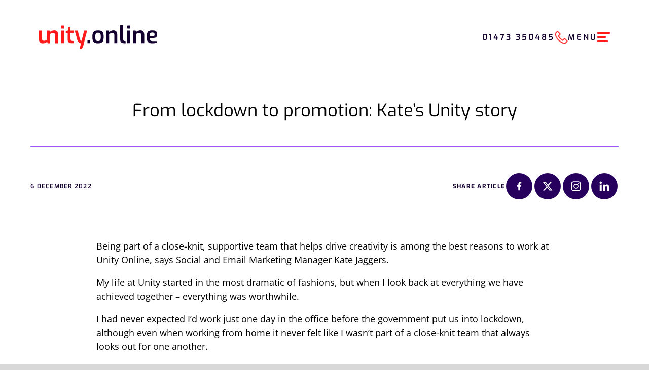

--- FILE ---
content_type: text/html; charset=UTF-8
request_url: https://unity.online/from-lockdown-to-promotion-kates-unity-story/
body_size: 109689
content:
<!DOCTYPE html>
<html lang="en">

<head><script>if(navigator.userAgent.match(/MSIE|Internet Explorer/i)||navigator.userAgent.match(/Trident\/7\..*?rv:11/i)){var href=document.location.href;if(!href.match(/[?&]nowprocket/)){if(href.indexOf("?")==-1){if(href.indexOf("#")==-1){document.location.href=href+"?nowprocket=1"}else{document.location.href=href.replace("#","?nowprocket=1#")}}else{if(href.indexOf("#")==-1){document.location.href=href+"&nowprocket=1"}else{document.location.href=href.replace("#","&nowprocket=1#")}}}}</script><script>class RocketLazyLoadScripts{constructor(){this.v="1.2.3",this.triggerEvents=["keydown","mousedown","mousemove","touchmove","touchstart","touchend","wheel"],this.userEventHandler=this._triggerListener.bind(this),this.touchStartHandler=this._onTouchStart.bind(this),this.touchMoveHandler=this._onTouchMove.bind(this),this.touchEndHandler=this._onTouchEnd.bind(this),this.clickHandler=this._onClick.bind(this),this.interceptedClicks=[],window.addEventListener("pageshow",t=>{this.persisted=t.persisted}),window.addEventListener("DOMContentLoaded",()=>{this._preconnect3rdParties()}),this.delayedScripts={normal:[],async:[],defer:[]},this.trash=[],this.allJQueries=[]}_addUserInteractionListener(t){if(document.hidden){t._triggerListener();return}this.triggerEvents.forEach(e=>window.addEventListener(e,t.userEventHandler,{passive:!0})),window.addEventListener("touchstart",t.touchStartHandler,{passive:!0}),window.addEventListener("mousedown",t.touchStartHandler),document.addEventListener("visibilitychange",t.userEventHandler)}_removeUserInteractionListener(){this.triggerEvents.forEach(t=>window.removeEventListener(t,this.userEventHandler,{passive:!0})),document.removeEventListener("visibilitychange",this.userEventHandler)}_onTouchStart(t){"HTML"!==t.target.tagName&&(window.addEventListener("touchend",this.touchEndHandler),window.addEventListener("mouseup",this.touchEndHandler),window.addEventListener("touchmove",this.touchMoveHandler,{passive:!0}),window.addEventListener("mousemove",this.touchMoveHandler),t.target.addEventListener("click",this.clickHandler),this._renameDOMAttribute(t.target,"onclick","rocket-onclick"),this._pendingClickStarted())}_onTouchMove(t){window.removeEventListener("touchend",this.touchEndHandler),window.removeEventListener("mouseup",this.touchEndHandler),window.removeEventListener("touchmove",this.touchMoveHandler,{passive:!0}),window.removeEventListener("mousemove",this.touchMoveHandler),t.target.removeEventListener("click",this.clickHandler),this._renameDOMAttribute(t.target,"rocket-onclick","onclick"),this._pendingClickFinished()}_onTouchEnd(t){window.removeEventListener("touchend",this.touchEndHandler),window.removeEventListener("mouseup",this.touchEndHandler),window.removeEventListener("touchmove",this.touchMoveHandler,{passive:!0}),window.removeEventListener("mousemove",this.touchMoveHandler)}_onClick(t){t.target.removeEventListener("click",this.clickHandler),this._renameDOMAttribute(t.target,"rocket-onclick","onclick"),this.interceptedClicks.push(t),t.preventDefault(),t.stopPropagation(),t.stopImmediatePropagation(),this._pendingClickFinished()}_replayClicks(){window.removeEventListener("touchstart",this.touchStartHandler,{passive:!0}),window.removeEventListener("mousedown",this.touchStartHandler),this.interceptedClicks.forEach(t=>{t.target.dispatchEvent(new MouseEvent("click",{view:t.view,bubbles:!0,cancelable:!0}))})}_waitForPendingClicks(){return new Promise(t=>{this._isClickPending?this._pendingClickFinished=t:t()})}_pendingClickStarted(){this._isClickPending=!0}_pendingClickFinished(){this._isClickPending=!1}_renameDOMAttribute(t,e,r){t.hasAttribute&&t.hasAttribute(e)&&(event.target.setAttribute(r,event.target.getAttribute(e)),event.target.removeAttribute(e))}_triggerListener(){this._removeUserInteractionListener(this),"loading"===document.readyState?document.addEventListener("DOMContentLoaded",this._loadEverythingNow.bind(this)):this._loadEverythingNow()}_preconnect3rdParties(){let t=[];document.querySelectorAll("script[type=rocketlazyloadscript]").forEach(e=>{if(e.hasAttribute("src")){let r=new URL(e.src).origin;r!==location.origin&&t.push({src:r,crossOrigin:e.crossOrigin||"module"===e.getAttribute("data-rocket-type")})}}),t=[...new Map(t.map(t=>[JSON.stringify(t),t])).values()],this._batchInjectResourceHints(t,"preconnect")}async _loadEverythingNow(){this.lastBreath=Date.now(),this._delayEventListeners(this),this._delayJQueryReady(this),this._handleDocumentWrite(),this._registerAllDelayedScripts(),this._preloadAllScripts(),await this._loadScriptsFromList(this.delayedScripts.normal),await this._loadScriptsFromList(this.delayedScripts.defer),await this._loadScriptsFromList(this.delayedScripts.async);try{await this._triggerDOMContentLoaded(),await this._triggerWindowLoad()}catch(t){console.error(t)}window.dispatchEvent(new Event("rocket-allScriptsLoaded")),this._waitForPendingClicks().then(()=>{this._replayClicks()}),this._emptyTrash()}_registerAllDelayedScripts(){document.querySelectorAll("script[type=rocketlazyloadscript]").forEach(t=>{t.hasAttribute("data-rocket-src")?t.hasAttribute("async")&&!1!==t.async?this.delayedScripts.async.push(t):t.hasAttribute("defer")&&!1!==t.defer||"module"===t.getAttribute("data-rocket-type")?this.delayedScripts.defer.push(t):this.delayedScripts.normal.push(t):this.delayedScripts.normal.push(t)})}async _transformScript(t){return new Promise((await this._littleBreath(),navigator.userAgent.indexOf("Firefox/")>0||""===navigator.vendor)?e=>{let r=document.createElement("script");[...t.attributes].forEach(t=>{let e=t.nodeName;"type"!==e&&("data-rocket-type"===e&&(e="type"),"data-rocket-src"===e&&(e="src"),r.setAttribute(e,t.nodeValue))}),t.text&&(r.text=t.text),r.hasAttribute("src")?(r.addEventListener("load",e),r.addEventListener("error",e)):(r.text=t.text,e());try{t.parentNode.replaceChild(r,t)}catch(i){e()}}:async e=>{function r(){t.setAttribute("data-rocket-status","failed"),e()}try{let i=t.getAttribute("data-rocket-type"),n=t.getAttribute("data-rocket-src");t.text,i?(t.type=i,t.removeAttribute("data-rocket-type")):t.removeAttribute("type"),t.addEventListener("load",function r(){t.setAttribute("data-rocket-status","executed"),e()}),t.addEventListener("error",r),n?(t.removeAttribute("data-rocket-src"),t.src=n):t.src="data:text/javascript;base64,"+window.btoa(unescape(encodeURIComponent(t.text)))}catch(s){r()}})}async _loadScriptsFromList(t){let e=t.shift();return e&&e.isConnected?(await this._transformScript(e),this._loadScriptsFromList(t)):Promise.resolve()}_preloadAllScripts(){this._batchInjectResourceHints([...this.delayedScripts.normal,...this.delayedScripts.defer,...this.delayedScripts.async],"preload")}_batchInjectResourceHints(t,e){var r=document.createDocumentFragment();t.forEach(t=>{let i=t.getAttribute&&t.getAttribute("data-rocket-src")||t.src;if(i){let n=document.createElement("link");n.href=i,n.rel=e,"preconnect"!==e&&(n.as="script"),t.getAttribute&&"module"===t.getAttribute("data-rocket-type")&&(n.crossOrigin=!0),t.crossOrigin&&(n.crossOrigin=t.crossOrigin),t.integrity&&(n.integrity=t.integrity),r.appendChild(n),this.trash.push(n)}}),document.head.appendChild(r)}_delayEventListeners(t){let e={};function r(t,r){!function t(r){!e[r]&&(e[r]={originalFunctions:{add:r.addEventListener,remove:r.removeEventListener},eventsToRewrite:[]},r.addEventListener=function(){arguments[0]=i(arguments[0]),e[r].originalFunctions.add.apply(r,arguments)},r.removeEventListener=function(){arguments[0]=i(arguments[0]),e[r].originalFunctions.remove.apply(r,arguments)});function i(t){return e[r].eventsToRewrite.indexOf(t)>=0?"rocket-"+t:t}}(t),e[t].eventsToRewrite.push(r)}function i(t,e){let r=t[e];Object.defineProperty(t,e,{get:()=>r||function(){},set(i){t["rocket"+e]=r=i}})}r(document,"DOMContentLoaded"),r(window,"DOMContentLoaded"),r(window,"load"),r(window,"pageshow"),r(document,"readystatechange"),i(document,"onreadystatechange"),i(window,"onload"),i(window,"onpageshow")}_delayJQueryReady(t){let e;function r(r){if(r&&r.fn&&!t.allJQueries.includes(r)){r.fn.ready=r.fn.init.prototype.ready=function(e){return t.domReadyFired?e.bind(document)(r):document.addEventListener("rocket-DOMContentLoaded",()=>e.bind(document)(r)),r([])};let i=r.fn.on;r.fn.on=r.fn.init.prototype.on=function(){if(this[0]===window){function t(t){return t.split(" ").map(t=>"load"===t||0===t.indexOf("load.")?"rocket-jquery-load":t).join(" ")}"string"==typeof arguments[0]||arguments[0]instanceof String?arguments[0]=t(arguments[0]):"object"==typeof arguments[0]&&Object.keys(arguments[0]).forEach(e=>{let r=arguments[0][e];delete arguments[0][e],arguments[0][t(e)]=r})}return i.apply(this,arguments),this},t.allJQueries.push(r)}e=r}r(window.jQuery),Object.defineProperty(window,"jQuery",{get:()=>e,set(t){r(t)}})}async _triggerDOMContentLoaded(){this.domReadyFired=!0,await this._littleBreath(),document.dispatchEvent(new Event("rocket-DOMContentLoaded")),await this._littleBreath(),window.dispatchEvent(new Event("rocket-DOMContentLoaded")),await this._littleBreath(),document.dispatchEvent(new Event("rocket-readystatechange")),await this._littleBreath(),document.rocketonreadystatechange&&document.rocketonreadystatechange()}async _triggerWindowLoad(){await this._littleBreath(),window.dispatchEvent(new Event("rocket-load")),await this._littleBreath(),window.rocketonload&&window.rocketonload(),await this._littleBreath(),this.allJQueries.forEach(t=>t(window).trigger("rocket-jquery-load")),await this._littleBreath();let t=new Event("rocket-pageshow");t.persisted=this.persisted,window.dispatchEvent(t),await this._littleBreath(),window.rocketonpageshow&&window.rocketonpageshow({persisted:this.persisted})}_handleDocumentWrite(){let t=new Map;document.write=document.writeln=function(e){let r=document.currentScript;r||console.error("WPRocket unable to document.write this: "+e);let i=document.createRange(),n=r.parentElement,s=t.get(r);void 0===s&&(s=r.nextSibling,t.set(r,s));let a=document.createDocumentFragment();i.setStart(a,0),a.appendChild(i.createContextualFragment(e)),n.insertBefore(a,s)}}async _littleBreath(){Date.now()-this.lastBreath>45&&(await this._requestAnimFrame(),this.lastBreath=Date.now())}async _requestAnimFrame(){return document.hidden?new Promise(t=>setTimeout(t)):new Promise(t=>requestAnimationFrame(t))}_emptyTrash(){this.trash.forEach(t=>t.remove())}static run(){let t=new RocketLazyLoadScripts;t._addUserInteractionListener(t)}}RocketLazyLoadScripts.run();</script>

		<script type="rocketlazyloadscript" data-rocket-type="text/javascript">function theChampLoadEvent(e){var t=window.onload;if(typeof window.onload!="function"){window.onload=e}else{window.onload=function(){t();e()}}}</script>
		<script type="rocketlazyloadscript" data-rocket-type="text/javascript">var theChampDefaultLang = 'en_GB', theChampCloseIconPath = 'https://unity.online/wp-content/plugins/super-socializer/images/close.png';</script>
		<script type="rocketlazyloadscript">var theChampSiteUrl = 'https://unity.online', theChampVerified = 0, theChampEmailPopup = 0, heateorSsMoreSharePopupSearchText = 'Search';</script>
			<script type="rocketlazyloadscript"> var theChampFBKey = '', theChampFBLang = 'en_GB', theChampFbLikeMycred = 0, theChampSsga = 0, theChampCommentNotification = 0, theChampHeateorFcmRecentComments = 0, theChampFbIosLogin = 0; </script>
						<script type="rocketlazyloadscript" data-rocket-type="text/javascript">var theChampFBCommentUrl = 'https://unity.online/from-lockdown-to-promotion-kates-unity-story/'; var theChampFBCommentColor = ''; var theChampFBCommentNumPosts = ''; var theChampFBCommentWidth = '100%'; var theChampFBCommentOrderby = ''; var theChampCommentingTabs = "wordpress,facebook,disqus", theChampGpCommentsUrl = 'https://unity.online/from-lockdown-to-promotion-kates-unity-story/', theChampDisqusShortname = '', theChampScEnabledTabs = 'wordpress,fb', theChampScLabel = 'Leave a reply', theChampScTabLabels = {"wordpress":"Default Comments (0)","fb":"Facebook Comments","disqus":"Disqus Comments"}, theChampGpCommentsWidth = 0, theChampCommentingId = 'respond'</script>
						<script type="rocketlazyloadscript"> var theChampSharingAjaxUrl = 'https://unity.online/wp-admin/admin-ajax.php', heateorSsFbMessengerAPI = 'https://www.facebook.com/dialog/send?app_id=595489497242932&display=popup&link=%encoded_post_url%&redirect_uri=%encoded_post_url%',heateorSsWhatsappShareAPI = 'web', heateorSsUrlCountFetched = [], heateorSsSharesText = 'Shares', heateorSsShareText = 'Share', theChampPluginIconPath = 'https://unity.online/wp-content/plugins/super-socializer/images/logo.png', theChampSaveSharesLocally = 0, theChampHorizontalSharingCountEnable = 0, theChampVerticalSharingCountEnable = 0, theChampSharingOffset = -10, theChampCounterOffset = -10, theChampMobileStickySharingEnabled = 0, heateorSsCopyLinkMessage = "Link copied.";
		var heateorSsVerticalSharingShortUrl = "https://unity.online/from-lockdown-to-promotion-kates-unity-story/";		</script>
			<style type="text/css"></style>
	<meta name='robots' content='index, follow, max-image-preview:large, max-snippet:-1, max-video-preview:-1' />
	<style></style>
	
	<!-- This site is optimized with the Yoast SEO plugin v21.5 - https://yoast.com/wordpress/plugins/seo/ -->
	<meta name="description" content="Being part of a close-knit, supportive team that helps drive creativity is among the best reasons to work at Unity Online, says Social and Email Marketing" />
	<link rel="canonical" href="https://unity.online/from-lockdown-to-promotion-kates-unity-story/" />
	<meta property="og:locale" content="en_GB" />
	<meta property="og:type" content="article" />
	<meta property="og:title" content="From lockdown to promotion: Kate’s Unity story - Unity Online" />
	<meta property="og:description" content="Being part of a close-knit, supportive team that helps drive creativity is among the best reasons to work at Unity Online, says Social and Email Marketing" />
	<meta property="og:url" content="https://unity.online/from-lockdown-to-promotion-kates-unity-story/" />
	<meta property="og:site_name" content="Unity Online" />
	<meta property="article:publisher" content="https://www.facebook.com/UnityOnlinetm/" />
	<meta property="article:published_time" content="2022-12-06T10:00:47+00:00" />
	<meta property="og:image" content="https://unity.online/wp-content/uploads/2023/07/IMG_0630.jpg" />
	<meta property="og:image:width" content="2000" />
	<meta property="og:image:height" content="1333" />
	<meta property="og:image:type" content="image/jpeg" />
	<meta name="author" content="Rachael Robertson" />
	<meta name="twitter:card" content="summary_large_image" />
	<meta name="twitter:creator" content="@UnityOnlinetm" />
	<meta name="twitter:site" content="@UnityOnlinetm" />
	<meta name="twitter:label1" content="Written by" />
	<meta name="twitter:data1" content="Rachael Robertson" />
	<meta name="twitter:label2" content="Estimated reading time" />
	<meta name="twitter:data2" content="2 minutes" />
	<script type="application/ld+json" class="yoast-schema-graph">{"@context":"https://schema.org","@graph":[{"@type":"Article","@id":"https://unity.online/from-lockdown-to-promotion-kates-unity-story/#article","isPartOf":{"@id":"https://unity.online/from-lockdown-to-promotion-kates-unity-story/"},"author":{"name":"Rachael Robertson","@id":"https://unity.online/#/schema/person/aa0045f48c60bdad2051d8c76bf5e023"},"headline":"From lockdown to promotion: Kate’s Unity story","datePublished":"2022-12-06T10:00:47+00:00","dateModified":"2022-12-06T10:00:47+00:00","mainEntityOfPage":{"@id":"https://unity.online/from-lockdown-to-promotion-kates-unity-story/"},"wordCount":476,"commentCount":0,"publisher":{"@id":"https://unity.online/#organization"},"image":{"@id":"https://unity.online/from-lockdown-to-promotion-kates-unity-story/#primaryimage"},"thumbnailUrl":"https://unity.online/wp-content/uploads/2023/07/IMG_0630.jpg","keywords":["Personal Development"],"articleSection":["General","Recruitment"],"inLanguage":"en-GB","potentialAction":[{"@type":"CommentAction","name":"Comment","target":["https://unity.online/from-lockdown-to-promotion-kates-unity-story/#respond"]}]},{"@type":"WebPage","@id":"https://unity.online/from-lockdown-to-promotion-kates-unity-story/","url":"https://unity.online/from-lockdown-to-promotion-kates-unity-story/","name":"From lockdown to promotion: Kate’s Unity story - Unity Online","isPartOf":{"@id":"https://unity.online/#website"},"primaryImageOfPage":{"@id":"https://unity.online/from-lockdown-to-promotion-kates-unity-story/#primaryimage"},"image":{"@id":"https://unity.online/from-lockdown-to-promotion-kates-unity-story/#primaryimage"},"thumbnailUrl":"https://unity.online/wp-content/uploads/2023/07/IMG_0630.jpg","datePublished":"2022-12-06T10:00:47+00:00","dateModified":"2022-12-06T10:00:47+00:00","description":"Being part of a close-knit, supportive team that helps drive creativity is among the best reasons to work at Unity Online, says Social and Email Marketing","breadcrumb":{"@id":"https://unity.online/from-lockdown-to-promotion-kates-unity-story/#breadcrumb"},"inLanguage":"en-GB","potentialAction":[{"@type":"ReadAction","target":["https://unity.online/from-lockdown-to-promotion-kates-unity-story/"]}]},{"@type":"ImageObject","inLanguage":"en-GB","@id":"https://unity.online/from-lockdown-to-promotion-kates-unity-story/#primaryimage","url":"https://unity.online/wp-content/uploads/2023/07/IMG_0630.jpg","contentUrl":"https://unity.online/wp-content/uploads/2023/07/IMG_0630.jpg","width":2000,"height":1333},{"@type":"BreadcrumbList","@id":"https://unity.online/from-lockdown-to-promotion-kates-unity-story/#breadcrumb","itemListElement":[{"@type":"ListItem","position":1,"name":"Home","item":"https://unity.online/"},{"@type":"ListItem","position":2,"name":"Latest News","item":"https://unity.online/latest-news/"},{"@type":"ListItem","position":3,"name":"From lockdown to promotion: Kate’s Unity story"}]},{"@type":"WebSite","@id":"https://unity.online/#website","url":"https://unity.online/","name":"Unity Online","description":"","publisher":{"@id":"https://unity.online/#organization"},"potentialAction":[{"@type":"SearchAction","target":{"@type":"EntryPoint","urlTemplate":"https://unity.online/?s={search_term_string}"},"query-input":"required name=search_term_string"}],"inLanguage":"en-GB"},{"@type":"Organization","@id":"https://unity.online/#organization","name":"Unity Online","url":"https://unity.online/","logo":{"@type":"ImageObject","inLanguage":"en-GB","@id":"https://unity.online/#/schema/logo/image/","url":"https://unity.online/wp-content/uploads/2016/08/Screen-Shot-2017-12-21-at-11.12.56.png","contentUrl":"https://unity.online/wp-content/uploads/2016/08/Screen-Shot-2017-12-21-at-11.12.56.png","width":2000,"height":558,"caption":"Unity Online"},"image":{"@id":"https://unity.online/#/schema/logo/image/"},"sameAs":["https://www.facebook.com/UnityOnlinetm/","https://twitter.com/UnityOnlinetm","https://www.instagram.com/unity.onlineuk/","https://www.linkedin.com/company/unity-online/"]},{"@type":"Person","@id":"https://unity.online/#/schema/person/aa0045f48c60bdad2051d8c76bf5e023","name":"Rachael Robertson","image":{"@type":"ImageObject","inLanguage":"en-GB","@id":"https://unity.online/#/schema/person/image/","url":"https://secure.gravatar.com/avatar/af7c318eff37292b696ac705ac68252ff59ab1d785d37d7ec5ebc408164a3652?s=96&d=mm&r=g","contentUrl":"https://secure.gravatar.com/avatar/af7c318eff37292b696ac705ac68252ff59ab1d785d37d7ec5ebc408164a3652?s=96&d=mm&r=g","caption":"Rachael Robertson"},"url":"https://unity.online/author/rachaelrobertsonunityonline/"}]}</script>
	<!-- / Yoast SEO plugin. -->


<link rel='dns-prefetch' href='//js-eu1.hs-scripts.com' />

<style id='classic-theme-styles-inline-css' type='text/css'></style>
<style id='safe-svg-svg-icon-style-inline-css' type='text/css'></style>


<script type="text/javascript" src="https://unity.online/wp-includes/js/jquery/jquery.min.js?ver=3.7.1" id="jquery-core-js" defer></script>
<script type="text/javascript" src="https://unity.online/wp-includes/js/jquery/jquery-migrate.min.js?ver=3.4.1" id="jquery-migrate-js" defer></script>
<script type="rocketlazyloadscript" data-rocket-type="text/javascript" data-rocket-src="https://unity.online/wp-content/plugins/update-urls/lite/dist/scripts/plugin-name.js?ver=1.2.4" id="update-urls-js" defer></script>
<link rel="https://api.w.org/" href="https://unity.online/wp-json/" /><link rel="alternate" title="JSON" type="application/json" href="https://unity.online/wp-json/wp/v2/posts/6277" /><link rel='shortlink' href='https://unity.online/?p=6277' />
<link rel="alternate" title="oEmbed (JSON)" type="application/json+oembed" href="https://unity.online/wp-json/oembed/1.0/embed?url=https%3A%2F%2Funity.online%2Ffrom-lockdown-to-promotion-kates-unity-story%2F" />
<link rel="alternate" title="oEmbed (XML)" type="text/xml+oembed" href="https://unity.online/wp-json/oembed/1.0/embed?url=https%3A%2F%2Funity.online%2Ffrom-lockdown-to-promotion-kates-unity-story%2F&#038;format=xml" />
			<!-- DO NOT COPY THIS SNIPPET! Start of Page Analytics Tracking for HubSpot WordPress plugin v11.1.82-->
			<script type="rocketlazyloadscript" class="hsq-set-content-id" data-content-id="blog-post">
				var _hsq = _hsq || [];
				_hsq.push(["setContentType", "blog-post"]);
			</script>
			<!-- DO NOT COPY THIS SNIPPET! End of Page Analytics Tracking for HubSpot WordPress plugin -->
			<script type="rocketlazyloadscript">(function(ss,ex){ window.ldfdr=window.ldfdr||function(){(ldfdr._q=ldfdr._q||[]).push([].slice.call(arguments));};(function(d,s){ fs=d.getElementsByTagName(s)[0]; function ce(src){ var cs=d.createElement(s); cs.src=src; cs.async=1; fs.parentNode.insertBefore(cs,fs); };ce('https://sc.lfeeder.com/lftracker_v1_'+ss+(ex?'_'+ex:'')+'.js'); })(document,'script'); })('lYNOR8xdDWG8WQJZ');</script><meta name="facebook-domain-verification" content="8sbu1l9jgn22f8wzyqvmy8t0u5io45" />
<!-- Google Tag Manager -->
<script type="rocketlazyloadscript">(function(w,d,s,l,i){w[l]=w[l]||[];w[l].push({'gtm.start':
new Date().getTime(),event:'gtm.js'});var f=d.getElementsByTagName(s)[0],
j=d.createElement(s),dl=l!='dataLayer'?'&l='+l:'';j.async=true;j.src=
'https://www.googletagmanager.com/gtm.js?id='+i+dl;f.parentNode.insertBefore(j,f);
})(window,document,'script','dataLayer','GTM-WKK9CDC');</script>
<!-- End Google Tag Manager -->

<!-- Global site tag (gtag.js) - Google Analytics -->
	<script type="rocketlazyloadscript" async data-rocket-src="https://www.googletagmanager.com/gtag/js?id=UA-69124290-1"></script>
	<script type="rocketlazyloadscript">
	 window.dataLayer = window.dataLayer || [];
	 function gtag(){dataLayer.push(arguments);}
	 gtag('js', new Date());

	 gtag('config', 'UA-69124290-1');
	</script>


<!-- Hotjar Tracking Code for Unity Online -->
<script type="rocketlazyloadscript">
    (function(h,o,t,j,a,r){
        h.hj=h.hj||function(){(h.hj.q=h.hj.q||[]).push(arguments)};
        h._hjSettings={hjid:1194511,hjsv:6};
        a=o.getElementsByTagName('head')[0];
        r=o.createElement('script');r.async=1;
        r.src=t+h._hjSettings.hjid+j+h._hjSettings.hjsv;
        a.appendChild(r);
    })(window,document,'https://static.hotjar.com/c/hotjar-','.js?sv=');
</script>

<meta name="p:domain_verify" content="f4ad5d9710836e2f368744c9c0e13818"/>
<link rel="icon" href="https://unity.online/wp-content/uploads/2023/11/cropped-UO-favicon-1-32x32.png" sizes="32x32" />
<link rel="icon" href="https://unity.online/wp-content/uploads/2023/11/cropped-UO-favicon-1-192x192.png" sizes="192x192" />
<link rel="apple-touch-icon" href="https://unity.online/wp-content/uploads/2023/11/cropped-UO-favicon-1-180x180.png" />
<meta name="msapplication-TileImage" content="https://unity.online/wp-content/uploads/2023/11/cropped-UO-favicon-1-270x270.png" />
<noscript><style id="rocket-lazyload-nojs-css">.rll-youtube-player, [data-lazy-src]{display:none !important;}</style></noscript>
	<meta name="viewport" content="width=device-width, initial-scale=1">
	<title>From lockdown to promotion: Kate’s Unity story - Unity Online</title><link rel="preload" as="font" href="https://fonts.gstatic.com/s/exo/v24/4UaOrEtFpBISc36j.woff2" crossorigin><link rel="preload" as="font" href="https://fonts.gstatic.com/s/opensans/v43/memvYaGs126MiZpBA-UvWbX2vVnXBbObj2OVTS-muw.woff2" crossorigin><style id="wpr-usedcss">.the_champ_button_instagram span.the_champ_svg{background:radial-gradient(circle at 30% 107%,#fdf497 0,#fdf497 5%,#fd5949 45%,#d6249f 60%,#285aeb 90%)}.the_champ_horizontal_sharing .the_champ_svg{background-color:#26005c!important;background:#26005c!important;color:#fff;border-width:0;border-style:solid;border-color:transparent}.the_champ_horizontal_sharing .theChampTCBackground{color:#666}.the_champ_horizontal_sharing span.the_champ_svg:hover{background-color:#ff1b1c!important;background:#ff1b1c;border-color:transparent}.the_champ_vertical_sharing span.the_champ_svg{color:#fff;border-width:0;border-style:solid;border-color:transparent}.the_champ_vertical_sharing .theChampTCBackground{color:#666}.the_champ_vertical_sharing span.the_champ_svg:hover{border-color:transparent}@media screen and (max-width:783px){.the_champ_vertical_sharing{display:none!important}}img:is([sizes=auto i],[sizes^="auto," i]){contain-intrinsic-size:3000px 1500px}div.theChampCommentingTabs p#theChampReplyTitle{font-size:large}div.the_champ_sharing_ul a:focus,div.the_champ_sharing_ul a:link{text-decoration:none;background:0 0!important}.the_champ_sharing_container img{cursor:pointer;margin:2px;border:none}#the_champ_sharing_more_providers{position:fixed;top:50%;left:47%;background:#fafafa;width:650px;margin:-180px 0 0 -300px;z-index:10000000;text-shadow:none!important;height:308px}#heateor_ss_mastodon_popup_bg,#the_champ_popup_bg{background:url(https://unity.online/wp-content/plugins/super-socializer/images/transparent_bg.png);bottom:0;display:block;left:0;position:fixed;right:0;top:0;z-index:10000}#the_champ_sharing_more_providers .title{font-size:14px!important;height:auto!important;background:#58b8f8!important;border-bottom:1px solid #d7d7d7!important;color:#fff;font-weight:700;letter-spacing:inherit;line-height:34px!important;padding:0!important;text-align:center;text-transform:none;margin:0!important;text-shadow:none!important;width:100%}#the_champ_sharing_more_providers *{font-family:Arial,Helvetica,sans-serif}#the_champ_sharing_more_providers #the_champ_sharing_more_content{background:#fafafa;border-radius:4px;color:#555;height:auto;width:100%}#the_champ_sharing_more_providers .filter{margin:0;padding:10px 0 0;position:relative;width:100%}#the_champ_sharing_more_providers .all-services{clear:both;height:250px;overflow:auto}#the_champ_sharing_more_content .all-services ul{margin:10px!important;overflow:hidden;list-style:none;padding-left:0!important;position:static!important;width:auto!important}#the_champ_sharing_more_content .all-services ul li{margin:0;background:0 0!important;float:left;width:33.3333%!important;text-align:left!important}#the_champ_sharing_more_providers .close-button img{margin:0}#the_champ_sharing_more_providers .close-button.separated{background:0 0!important;border:none!important;box-shadow:none!important;width:auto!important;height:auto!important;z-index:1000}#the_champ_sharing_more_providers .close-button{height:auto!important;width:auto!important;left:auto!important;display:block!important;color:#555!important;cursor:pointer!important;font-size:29px!important;line-height:29px!important;margin:0!important;padding:0!important;position:absolute;right:-13px;top:-11px}#the_champ_sharing_more_providers .filter input.search{width:94%;display:block;float:none;font-family:"open sans","helvetica neue",helvetica,arial,sans-serif;font-weight:300;height:auto;line-height:inherit;margin:0 auto;padding:5px 8px 5px 10px;border:1px solid #ccc!important;color:#000;background:#fff!important;font-size:16px!important;text-align:left!important}#the_champ_sharing_more_providers .footer-panel{background:#fff;border-top:1px solid #d7d7d7;padding:6px 0;width:100%;color:#fff}#the_champ_sharing_more_providers .footer-panel p{background-color:transparent;top:0;text-align:left!important;color:#000;font-family:'helvetica neue',arial,helvetica,sans-serif;font-size:12px;line-height:1.2;margin:0!important;padding:0 6px!important;text-indent:0!important}#the_champ_sharing_more_providers .footer-panel a{color:#fff;text-decoration:none;font-weight:700;text-indent:0!important}#the_champ_sharing_more_providers .all-services ul li a{border-radius:3px;color:#666!important;display:block;font-size:18px;height:auto;line-height:28px;overflow:hidden;padding:8px;text-decoration:none!important;text-overflow:ellipsis;white-space:nowrap;border:none!important;text-indent:0!important;background:0 0!important;text-shadow:none;box-shadow:none!important}.the_champ_vertical_counter,.the_champ_vertical_sharing{-webkit-box-sizing:content-box!important;-moz-box-sizing:content-box!important}.theChampFacebookButton{background-position:0 0;width:32px;height:32px;display:none}ul.the_champ_sharing_ul{margin:1px 0;list-style:none;padding-left:0}#heateor_ss_mastodon_popup_close img,#the_champ_sharing_popup_close img{opacity:1!important;background:0 0!important;border:none!important;outline:0!important;box-shadow:none!important;width:auto!important;height:auto!important;top:inherit!important;right:inherit!important;left:9px!important;padding:0!important}div.the_champ_sharing_ul a,ul.the_champ_sharing_ul li{text-decoration:none!important;margin:2px;float:left;padding:0;list-style:none;border:none;clear:none}.the_champ_vertical_counter,.the_champ_vertical_sharing{background:0 0;-webkit-box-shadow:0 1px 4px 1px rgba(0,0,0,.1);box-shadow:0 1px 4px 1px rgba(0,0,0,.1);position:fixed;overflow:visible;z-index:10000000;display:block;padding:10px;border-radius:4px;opacity:1;box-sizing:content-box!important}.the_champ_vertical_counter li{clear:both}.theChampTCBackground,.theChampTCBackground:hover{border-width:0!important;background-color:transparent}div.the_champ_sharing_ul .theChampTCBackground{background-color:transparent;font-style:normal!important;word-wrap:normal;color:#666;line-height:1;visibility:hidden}.theChampSharingSvg{width:100%;height:100%}.theChampPushIn{background:url(data:image/svg+xml;charset=utf8,%3Csvg%20xmlns%3D%22http%3A%2F%2Fwww.w3.org%2F2000%2Fsvg%22%20width%3D%22100%25%22%20height%3D%22100%25%22%20viewBox%3D%220%200%2030%2030%22%3E%0A%3Cpath%20d%3D%22M%207%206%20q%202%206%2010%206%20v%20-6%20l%206%209%20l%20-6%209%20v%20-6%20q%20-10%202%20-10%20-12%22%20stroke-width%3D%221%22%20stroke%3D%22%23000%22%20fill%3D%22%23000%22%20stroke-linecap%3D%22round%22%3E%3C%2Fpath%3E%3C%2Fsvg%3E) left no-repeat}.theChampPullOut{background:url(data:image/svg+xml;charset=utf8,%3Csvg%20xmlns%3D%22http%3A%2F%2Fwww.w3.org%2F2000%2Fsvg%22%20width%3D%22100%25%22%20height%3D%22100%25%22%20viewBox%3D%220%200%2030%2030%22%3E%0A%3Cpath%20d%3D%22M%2023%206%20q%20-2%206%20-10%206%20v%20-6%20l%20-6%209%20l%206%209%20v%20-6%20q%2010%202%2010%20-12%22%20stroke-width%3D%221%22%20stroke%3D%22%23000%22%20fill%3D%22%23000%22%20stroke-linecap%3D%22round%22%3E%3C%2Fpath%3E%3C%2Fsvg%3E) left no-repeat}.theChampCommentingTabs li{padding-left:0!important;float:left;margin:0 1em 0 0!important;list-style:none;color:#aaa;display:block;cursor:pointer;font-size:.85em}.theChampCommentingTabs ul{float:left;padding-left:0;margin-left:0}li.theChampSelectedTab{color:#333;border-bottom:2px solid #23a9e1}div.theChampTotalShareCount{word-wrap:normal!important;font-weight:bolder;font-family:sans-serif;padding:0;margin:0;text-align:center}div.theChampTotalShareText{word-wrap:normal!important;margin:0;padding:0;text-align:center}.the_champ_sharing_container a{padding:0!important;box-shadow:none!important;border:none!important}@media screen and (max-width:783px){#the_champ_sharing_more_providers{width:80%;left:60%;margin-left:-50%;text-shadow:none!important}#the_champ_sharing_more_providers .filter input.search{border:1px solid #ccc;width:92%}}@media screen and (max-width:475px){#the_champ_sharing_more_content .all-services ul li{width:100%!important}}#the_champ_sharing_more_providers .all-services ul li a span{width:51%}.heateor_ss_mastodon_popup_button{background:linear-gradient(#ec1b23,#d43116);padding:8px 0 10px;font-size:18px;border:0;color:#fff;border-radius:8px;margin:4px auto;font-weight:bolder;width:35%;cursor:pointer;border-bottom-style:groove;border-bottom-width:5px;border-bottom-color:rgba(0,0,0,.2)}div.the_champ_sharing_container a:before{content:none}body,input,select,textarea{font-weight:400;font-size:18px;line-height:1.5em;font-family:'Open Sans',sans-serif;color:#000}.title-large,.title-small{font-family:Exo,sans-serif;line-height:120%;font-weight:500;margin-bottom:20px}.title-large{font-size:clamp(28px, 2.7vw, 40px)}.title-small{font-size:clamp(20px, 1.8vw, 24px)}.no-margin{margin-bottom:0;margin-top:0}a{color:#ff1b1c;text-decoration:none;word-break:break-word;transition:all .3s ease-in-out}a:hover{transition:all .3s ease-in-out}img{max-width:100%;height:auto}.button{display:inline-block;text-decoration:none;color:#fff;background:red;border:none;-webkit-appearance:none;-moz-appearance:none;appearance:none;cursor:pointer;padding:clamp(6px,1vw,10px) clamp(10px,1.25vw,25px);font-family:Exo,sans-serif;font-style:normal;font-weight:600;font-size:14px;letter-spacing:.06em;border-radius:22px;background-size:400%;position:relative;outline:0;background:linear-gradient(90deg,#ff1b1c,#735cdd,#735cdd,#ff1b1c);background-size:400%}.button:hover{animation:6s linear infinite animate}.button.white{background:#fff;color:#000}.button.white:hover{background:#000;color:#fff}@keyframes animate{0%{background-position:0}100%{background-position:400%}}button{-webkit-appearance:none;-moz-appearance:none;appearance:none}input[type=search]{-webkit-appearance:none}.circle-arrow-link{display:inline-flex;align-items:center;gap:15px;font-weight:400;font-size:16px;line-height:150%;color:#13002e}.circle-arrow-link::after{background-image:url("data:image/svg+xml,%3Csvg xmlns='http://www.w3.org/2000/svg' width='32' height='32' fill='none'%3E%3Ccircle cx='16' cy='16' r='15' stroke='%2313002E' stroke-width='2'/%3E%3Cpath fill='%23FF1B1C' d='M9 15H8v2h1v-2Zm14.707 1.707a1 1 0 0 0 0-1.414l-6.364-6.364a1 1 0 0 0-1.414 1.414L21.586 16l-5.657 5.657a1 1 0 0 0 1.414 1.414l6.364-6.364ZM9 17h14v-2H9v2Z'/%3E%3C/svg%3E");width:32px;height:32px;content:'';background-repeat:no-repeat;background-position:center;background-size:contain;transform:translateX(0);transition:all .3s ease-in-out}.circle-arrow-link.white::after{background-image:url("data:image/svg+xml,%3Csvg xmlns='http://www.w3.org/2000/svg' width='32' height='32' fill='none'%3E%3Ccircle cx='16' cy='16' r='15' stroke='%23fff' stroke-width='2'/%3E%3Cpath fill='%23fff' d='M9 15H8v2h1v-2Zm14.707 1.707a1 1 0 0 0 0-1.414l-6.364-6.364a1 1 0 0 0-1.414 1.414L21.586 16l-5.657 5.657a1 1 0 0 0 1.414 1.414l6.364-6.364ZM9 17h14v-2H9v2Z'/%3E%3C/svg%3E")}.circle-arrow-link:hover::after{transform:translateX(5px);transition:all .3s ease-in-out}p.half-background{--underline-width-scale:calc(12 / 8);padding:0 calc(.12em + calc(4px * var(--underline-width-scale)));box-decoration-break:clone;background-repeat:no-repeat;background-image:linear-gradient(180deg,#dec7ff,#dec7ff);background-position-x:calc(6px * var(--underline-width-scale)),0,100%;background-position-y:calc(100% - -9px * -1);background-size:calc(100% - calc(4px * var(--underline-width-scale) * 2)) calc(6 * 1px),auto calc(12 * 1px),auto calc(12 * 1px);width:fit-content;display:inline}p.half-background.purple{background-image:linear-gradient(180deg,#4d01b7,#4d01b7)}div:has(> h1.half-background[style *= 'text-align: center']),div:has(> h2.half-background[style *= 'text-align: center']),div:has(> h3.half-background[style *= 'text-align: center']),div:has(> h4.half-background[style *= 'text-align: center']),div:has(> h5.half-background[style *= 'text-align: center']),div:has(> p.half-background[style *= 'text-align: center']){text-align:center}div:has(> h1.half-background[style *= 'text-align: right']),div:has(> h2.half-background[style *= 'text-align: right']),div:has(> h3.half-background[style *= 'text-align: right']),div:has(> h4.half-background[style *= 'text-align: right']),div:has(> h5.half-background[style *= 'text-align: right']),div:has(> p.half-background[style *= 'text-align: right']){text-align:right}@media (max-width:450px){.button{min-width:100%;box-sizing:border-box}}html{scroll-behavior:smooth}body{margin:0}.wp_content>:first-child{margin-top:0}.wp_content>:last-child{margin-bottom:0}.padding_xl{padding-left:max(clamp(15px,6vw,60px),calc(50% - 700px));padding-right:max(clamp(15px,6vw,60px),calc(50% - 700px))}.padding_l{padding-left:max(clamp(15px,6vw,60px),calc(50% - 600px));padding-right:max(clamp(15px,6vw,60px),calc(50% - 600px))}.padding_m{padding-left:max(clamp(15px,6vw,60px),calc(50% - 450px));padding-right:max(clamp(15px,6vw,60px),calc(50% - 450px))}.padding_top_xl{padding-top:clamp(60px,8vw,150px)}.padding_top_l{padding-top:clamp(45px,6vw,100px)}.padding_top_s{padding-top:clamp(30px,6vw,50px)}.padding_top_none{padding-top:1px}.padding_bottom_xl{padding-bottom:clamp(60px,8vw,150px)}.padding_bottom_l{padding-bottom:clamp(45px,6vw,100px)}.padding_bottom_s{padding-bottom:clamp(30px,6vw,50px)}.news-page main img{min-width:100%;border-radius:20px;box-shadow:0 4px 30px 0 rgba(0,0,0,.05)}.tns-visually-hidden{display:none}@media (max-width:640px){.button{text-align:center}#unity_cookie_overlay,#unity_cookie_view_settings{bottom:0}}.title_container>div:first-child{border-bottom:1px solid #9d58fe;text-align:center}.title_container .date_container p{font-size:12px;font-family:Exo,sans-serif;font-weight:600;line-height:150%;letter-spacing:1.25px;text-transform:uppercase;color:#13002e;margin:0}.date_container{display:flex;align-items:center;justify-content:space-between;flex-wrap:wrap}.the_champ_sharing_container{display:flex;gap:30px;flex-wrap:wrap;align-items:center}.the_champ_sharing_title{color:#13002e;text-align:center;font-size:12px;font-family:Exo,sans-serif;font-style:normal;font-weight:600;line-height:150%;letter-spacing:1.25px;text-transform:uppercase}.the_champ_svg{display:inline-flex!important;align-items:center;justify-content:center}.the_champ_svg svg{width:30px;height:30px}.social_links_container{display:flex;justify-content:flex-start;align-items:center;gap:10px}.social_icon{min-width:52px;min-height:52px;background-position:center;background-size:contain}.social_icon:hover{opacity:.7}.social_icon:last-child{margin-right:0}.social_icon.facebook{background-image:url("data:image/svg+xml,%3Csvg xmlns='http://www.w3.org/2000/svg' width='52' height='52' fill='none'%3E%3Ccircle cx='26' cy='26' r='26' fill='%239D58FE'/%3E%3Cpath fill='%23fff' d='M26.718 33v-6.376h2.15l.32-2.496h-2.47v-1.59c0-.72.2-1.213 1.235-1.213h1.31v-2.226a17.376 17.376 0 0 0-1.92-.099c-1.9 0-3.206 1.16-3.206 3.291v1.832H22v2.497h2.142V33h2.576Z'/%3E%3C/svg%3E")}.social_icon.instagram{background-image:url("data:image/svg+xml,%3Csvg xmlns='http://www.w3.org/2000/svg' width='52' height='52' fill='none'%3E%3Ccircle cx='26' cy='26' r='26' fill='%239D58FE'/%3E%3Cpath fill='%23fff' fill-rule='evenodd' d='M22.691 17h7.617A4.697 4.697 0 0 1 35 21.691v7.618A4.697 4.697 0 0 1 30.308 34h-7.617A4.697 4.697 0 0 1 18 29.309V21.69A4.697 4.697 0 0 1 22.691 17Zm7.618 15.49a3.187 3.187 0 0 0 3.183-3.182V21.69a3.187 3.187 0 0 0-3.183-3.183h-7.617a3.187 3.187 0 0 0-3.183 3.183v7.618a3.187 3.187 0 0 0 3.183 3.183h7.617Z' clip-rule='evenodd'/%3E%3Cpath fill='%23fff' fill-rule='evenodd' d='M22.12 25.5a4.385 4.385 0 0 1 4.38-4.38 4.385 4.385 0 0 1 4.38 4.38 4.385 4.385 0 0 1-4.38 4.38 4.385 4.385 0 0 1-4.38-4.38Zm1.508 0a2.875 2.875 0 0 0 2.872 2.872 2.875 2.875 0 0 0 2.872-2.872 2.875 2.875 0 0 0-2.872-2.873 2.875 2.875 0 0 0-2.872 2.873Z' clip-rule='evenodd'/%3E%3Cpath fill='%23fff' d='M31.064 19.84a1.11 1.11 0 0 0-1.106 1.107c0 .29.119.576.325.782.205.205.49.324.781.324.292 0 .576-.119.782-.324a1.11 1.11 0 0 0 0-1.565 1.111 1.111 0 0 0-.782-.323Z'/%3E%3C/svg%3E")}.social_icon.twitter{background-image:url("data:image/svg+xml,%3Csvg xmlns='http://www.w3.org/2000/svg' width='52' height='52' fill='none'%3E%3Ccircle cx='26' cy='26' r='26' fill='%239D58FE'/%3E%3Cpath fill='%23fff' d='M27.334 24.929 32.546 19H31.31l-4.528 5.147L23.169 19H19l5.466 7.783L19 33h1.235l4.779-5.436L28.83 33H33l-5.666-8.071Zm-1.693 1.923-.554-.776-4.407-6.165h1.898l3.557 4.977.552.776 4.623 6.47h-1.897l-3.772-5.282Z'/%3E%3C/svg%3E")}.social_icon.linkedin{background-image:url("data:image/svg+xml,%3Csvg xmlns='http://www.w3.org/2000/svg' width='52' height='52' fill='none'%3E%3Ccircle cx='26' cy='26' r='26' fill='%239D58FE'/%3E%3Cpath fill='%23fff' d='M20.686 22.371a1.685 1.685 0 1 0 0-3.37 1.685 1.685 0 0 0 0 3.37ZM23.962 23.648V33h2.904v-4.624c0-1.22.23-2.402 1.742-2.402 1.492 0 1.511 1.395 1.511 2.479V33h2.905v-5.128c0-2.52-.542-4.455-3.487-4.455-1.413 0-2.36.776-2.748 1.51h-.04v-1.279h-2.787Zm-4.73 0h2.907V33h-2.908v-9.35Z'/%3E%3C/svg%3E")}.bg_blue{background:#13002e}@media (max-width:1024px){.the_usps{display:grid;grid-template-columns:1fr}.the_usps *{grid-area:1/1;text-align:center;opacity:0;transition:.3s}.the_usps .active{opacity:1}}#unity_cookie_overlay,#unity_cookie_view_settings{width:350px;background:#fff;border:1px solid #bfbfbf;border-left:4px solid #666;padding:25px;position:fixed;bottom:50px;left:50px;z-index:99;box-shadow:0 0 10px 0 rgba(0,0,0,.2);opacity:1;transition:.3s}#unity_cookie_view_settings{width:500px}.unity_cookie_setting_link{color:#999;display:inline-block;padding:10px;cursor:pointer}.unity_cookie_setting_link:hover{color:#777}#unity_cookie_view_settings>.wp_content::-webkit-scrollbar{width:16px}#unity_cookie_view_settings>.wp_content::-webkit-scrollbar-thumb{border-left:12px solid transparent;background-clip:padding-box;background-color:#aaa}#unity_cookie_overlay.unity_cookie_hide,#unity_cookie_view_settings.unity_cookie_hide{opacity:0;left:-500px}#unity_cookie_view_settings>.wp_content{margin-bottom:20px;max-height:400px;overflow-y:auto}.unity_cookie_info{border:1px solid #c2c2c2;border-radius:3px;margin:20px 0}.unity_cookie_info>div:first-child{display:flex;justify-content:space-between;align-items:center;padding:15px;cursor:pointer}.unity_cookie_info>div:first-child strong:before{content:'';display:inline-block;width:15px;height:9px;background:url("data:image/svg+xml,%3Csvg width='15' height='9' fill='none' xmlns='http://www.w3.org/2000/svg'%3E%3Cpath d='M7 5.7 1.5 0 0 1.4l7 7 7.1-7L12.7 0 7.1 5.7Z' fill='%23C4C4C4'/%3E%3C/svg%3E") center/15px 9px no-repeat;margin:0 10px 2px 0}.unity_cookie_info>div:first-child span{color:#999}.unity_cookie_info .wp_content{border-top:1px solid #e3e3e3;padding:15px 5px 15px 30px;display:none}.unity_cookie_text_small{font-size:.8em}body.menu_open #unity_cookie_overlay,body.menu_open #unity_cookie_view_settings{left:350px}body.menu_open.show_menu_close #unity_cookie_overlay,body.menu_open.show_menu_close #unity_cookie_view_settings{left:50px}@media(max-width:600px){body.menu_open #unity_cookie_overlay,body.menu_open #unity_cookie_view_settings{left:300px}body.menu_open.show_menu_close #unity_cookie_overlay,body.menu_open.show_menu_close #unity_cookie_view_settings{left:0}#unity_cookie_overlay,#unity_cookie_view_settings{width:100%;box-sizing:border-box;left:0;border-right:none;border-left:none;bottom:0}}@media(max-width:450px){#unity_cookie_overlay,#unity_cookie_view_settings{padding:20px}#unity_cookie_overlay .button,#unity_cookie_view_settings .button{margin:0}.unity_cookie_setting_link{display:block;text-align:center}}#header.sticky{position:fixed;width:100%;top:0;z-index:99;left:0;box-sizing:border-box;transition:all 150ms ease-in-out}#header.scrolled.white #logo{background-image:url("data:image/svg+xml,%3Csvg xmlns='http://www.w3.org/2000/svg' width='51' height='34' fill='none'%3E%3Cpath fill='%23fff' d='M46.766 4.567C43.927 1.52 40.025 0 35.054 0c-1.465 0-2.85.136-4.131.397-1.179.249-2.278.6-3.308 1.076a13.592 13.592 0 0 0-4.268 3.072c-1.61 1.594-3.037 4.148-3.62 6.78-1.05 4.742-.39 7.084-.39 9.725 0 2.64-.435 3.955-1.293 5.066-.137.181-.298.34-.458.487-.87.782-2.117 1.179-3.754 1.179-1.9 0-3.307-.533-4.2-1.598-.892-1.066-1.339-2.777-1.339-5.134V.68C3.708.68 0 4.352 0 8.878v12.629c0 4.023 1.167 7.11 3.49 9.263C5.815 32.923 9.263 34 13.818 34c3.113 0 5.726-.533 7.832-1.575a11.25 11.25 0 0 0 2.392-1.598c.126-.114.24-.227.366-.34 2.14-2.108 3.216-5.089 3.216-8.957v-4.534c0-1.938.206-3.604.607-4.964.4-1.371.95-2.493 1.625-3.366.331-.42.698-.782 1.064-1.1.423-.34.858-.622 1.327-.826a6.947 6.947 0 0 1 2.782-.578c1.018 0 1.945.18 2.769.532.824.363 1.625.998 2.392 1.916.675.85 1.224 1.972 1.648 3.377.423 1.405.63 3.071.63 5.02 0 1.95-.195 3.661-.596 4.987-.4 1.326-.95 2.426-1.636 3.32-.71.908-1.511 1.554-2.415 1.939a7.042 7.042 0 0 1-2.792.578 6.79 6.79 0 0 1-2.839-.623c-.606-.272-1.156-.67-1.66-1.145-.571 2.47-1.659 4.579-3.25 6.305C29.49 33.445 32.076 34 35.044 34c4.978 0 8.884-1.53 11.711-4.59C49.592 26.35 51 22.21 51 17.008c0-5.202-1.42-9.4-4.246-12.448l.012.011v-.004Z'/%3E%3C/svg%3E");width:51px;height:34px}#header.scrolled #logo{background-image:url("data:image/svg+xml,%3Csvg xmlns='http://www.w3.org/2000/svg' width='51' height='34' fill='none'%3E%3Cpath fill='%2313002E' d='M46.766 4.567C43.927 1.52 40.025 0 35.054 0c-1.465 0-2.85.136-4.131.397-1.179.249-2.278.6-3.308 1.076a13.592 13.592 0 0 0-4.268 3.072c-1.61 1.594-3.037 4.148-3.62 6.78-1.05 4.742-.39 7.084-.39 9.725 0 2.64-.435 3.955-1.293 5.066-.137.181-.298.34-.458.487-.87.782-2.117 1.179-3.754 1.179-1.9 0-3.307-.533-4.2-1.598-.892-1.066-1.339-2.777-1.339-5.134V.68C3.708.68 0 4.352 0 8.878v12.629c0 4.023 1.167 7.11 3.49 9.263C5.815 32.923 9.263 34 13.818 34c3.113 0 5.726-.533 7.832-1.575a11.25 11.25 0 0 0 2.392-1.598c.126-.114.24-.227.366-.34 2.14-2.108 3.216-5.089 3.216-8.957v-4.534c0-1.938.206-3.604.607-4.964.4-1.371.95-2.493 1.625-3.366.331-.42.698-.782 1.064-1.1.423-.34.858-.622 1.327-.826a6.947 6.947 0 0 1 2.782-.578c1.018 0 1.945.18 2.769.532.824.363 1.625.998 2.392 1.916.675.85 1.224 1.972 1.648 3.377.423 1.405.63 3.071.63 5.02 0 1.95-.195 3.661-.596 4.987-.4 1.326-.95 2.426-1.636 3.32-.71.908-1.511 1.554-2.415 1.939a7.042 7.042 0 0 1-2.792.578 6.79 6.79 0 0 1-2.839-.623c-.606-.272-1.156-.67-1.66-1.145-.571 2.47-1.659 4.579-3.25 6.305C29.49 33.445 32.076 34 35.044 34c4.978 0 8.884-1.53 11.711-4.59C49.592 26.35 51 22.21 51 17.008c0-5.202-1.42-9.4-4.246-12.448l.012.011v-.004Z'/%3E%3C/svg%3E");width:51px;height:34px}#header,.inner_menu{padding:clamp(30px,4vw,50px) clamp(30px,6vw,100px);display:flex;align-items:center;justify-content:space-between}#header.scrolled{padding:30px clamp(30px,6vw,100px)}.main_menu_container{background:linear-gradient(90deg,#ff1b1c 0,#6001e5 100%);height:100vh;box-sizing:border-box;animation:15s infinite gradientHeader;background-size:300% 300%;position:relative}.main_menu_container>*{position:relative;z-index:9}.main_menu_container::after{background:linear-gradient(225deg,#6001e5 0,#ff1b1c 100%);position:absolute;left:0;bottom:0;width:100%;animation:15s infinite gradientHeaderAfter;background-size:300% 300%;min-height:100%;content:'';z-index:0}.header_right{display:flex;align-items:center;gap:50px}.close_menu{background-image:url("data:image/svg+xml,%3Csvg xmlns='http://www.w3.org/2000/svg' width='20' height='20' fill='none'%3E%3Crect width='25' height='3' y='17.678' fill='%23D9D9D9' rx='1.5' transform='rotate(-45 0 17.678)'/%3E%3Crect width='25' height='3' fill='%23D9D9D9' rx='1.5' transform='scale(-1 1) rotate(-45 11.44 32.738)'/%3E%3C/svg%3E");background-size:contain;background-position:center;background-repeat:no-repeat;width:20px;height:20px;display:block}#header #logo,#open-logo{background-image:url("data:image/svg+xml,%3Csvg xmlns='http://www.w3.org/2000/svg' width='233' height='47' fill='none'%3E%3Cpath fill='%23FF1B1C' d='M34.526 11.271c-1.104-.798-2.646-1.184-4.572-1.184a11.59 11.59 0 0 0-4.547.927c-1.465.617-2.698 1.312-3.725 2.084l-1.054-2.599h-4.675v18.012a11.34 11.34 0 0 1-2.877 1.493 10 10 0 0 1-3.134.514c-1.285 0-2.312-.283-3.083-.823-.745-.566-1.13-1.647-1.13-3.294V10.525H0v17.549c0 2.47.642 4.348 1.901 5.635s3.031 1.93 5.318 1.93c1.67 0 3.237-.283 4.752-.875a26.461 26.461 0 0 0 4.008-1.981l1.053 2.599h4.675V17.369a16.416 16.416 0 0 1 1.901-1.106 8.592 8.592 0 0 1 1.978-.695 10.274 10.274 0 0 1 2.235-.231c.874 0 1.593.18 2.184.514a3.63 3.63 0 0 1 1.413 1.441c.334.618.514 1.364.514 2.265v15.85h5.728V18.862c0-1.57-.23-3.036-.719-4.349-.488-1.338-1.284-2.393-2.389-3.165l-.026-.077ZM48.45.592h-4.342c-.59 0-.873.31-.873.927v4.22c0 .566.282.823.873.823h4.342c.565 0 .822-.283.822-.823v-4.22c0-.258-.077-.464-.206-.644-.128-.18-.334-.283-.616-.283ZM49.091 10.499h-5.729V35.33h5.73V10.5ZM62.089 3.551h-4.496l-.822 6.948-4.059.926v3.706h3.88l-.18 11.682c-.026 2.058.205 3.731.719 4.992.514 1.26 1.336 2.161 2.466 2.702 1.13.54 2.595.797 4.393.797h4.11v-4.22l-3.108-.334a3.677 3.677 0 0 1-1.054-.232c-.333-.128-.642-.334-.95-.617-.308-.283-.514-.695-.668-1.21-.154-.514-.231-1.158-.231-1.981V15.08h6.294v-4.633h-6.294V3.5v.051ZM83.874 30.596s-.256 0-.54-.052a2.432 2.432 0 0 1-.847-.309 3.332 3.332 0 0 1-.925-.823c-.308-.36-.565-.9-.796-1.621L76.27 10.473h-5.908l5.086 18.476c.437 1.44.977 2.65 1.67 3.576.668.927 1.49 1.622 2.466 2.085.977.463 2.055.694 3.263.694L79.97 46.292h4.675l2.21-4.58 7.963-31.213h-5.831l-5.138 20.096h.025Z'/%3E%3Cpath fill='%2313002E' d='M99.546 29.257h-3.288c-.591 0-.874.283-.874.875v4.4c0 .566.283.823.874.823h3.288c.257 0 .462-.051.616-.18.18-.128.257-.334.257-.643v-4.4c0-.592-.282-.875-.873-.875ZM124.85 12.737c-.899-.926-2.055-1.57-3.468-1.955-1.413-.386-3.109-.566-5.087-.566-1.978 0-3.571.18-4.983.54-1.413.36-2.595 1.003-3.494 1.955-.899.953-1.567 2.24-2.004 3.886-.437 1.647-.642 3.757-.642 6.33s.205 4.529.642 6.15c.437 1.647 1.105 2.933 1.978 3.885.874.952 2.055 1.647 3.468 2.033 1.413.412 3.109.592 5.035.592 1.927 0 3.725-.18 5.138-.566 1.413-.386 2.569-1.055 3.468-1.981.899-.953 1.541-2.24 1.953-3.886.411-1.647.616-3.731.616-6.227 0-2.496-.205-4.632-.642-6.279-.437-1.646-1.105-2.933-1.978-3.86v-.05Zm-3.417 14.461c-.205 1.107-.539 1.905-1.002 2.445-.462.54-1.002.9-1.695 1.055-.668.18-1.49.257-2.441.257-.95 0-1.721-.077-2.415-.257-.667-.18-1.233-.515-1.669-1.055-.437-.54-.771-1.364-1.002-2.445-.231-1.106-.334-2.547-.334-4.374 0-1.827.103-3.216.334-4.297.231-1.08.565-1.879 1.002-2.419.436-.54.976-.9 1.669-1.055.668-.18 1.49-.257 2.415-.257s1.773.077 2.441.257c.668.18 1.233.515 1.695 1.055.463.54.771 1.338 1.002 2.419.206 1.08.334 2.522.334 4.297 0 1.776-.103 3.268-.334 4.374ZM151.157 11.27c-1.105-.797-2.646-1.183-4.573-1.183a11.59 11.59 0 0 0-4.547.926c-1.464.618-2.697 1.313-3.725 2.085l-1.053-2.6h-4.676V35.33h5.729V17.318a16.366 16.366 0 0 1 1.901-1.107 8.594 8.594 0 0 1 1.978-.695 10.279 10.279 0 0 1 2.235-.231c.873 0 1.593.18 2.184.514.59.335 1.079.824 1.413 1.441.333.618.513 1.364.513 2.265v15.85h5.729V18.81c0-1.57-.231-3.036-.719-4.349-.488-1.338-1.285-2.393-2.389-3.165v-.025ZM167.058 30.44c-.437-.257-.771-.694-1.002-1.312-.231-.617-.334-1.492-.334-2.599V0h-5.729v27.327c0 1.956.257 3.5.822 4.683.54 1.184 1.362 2.033 2.441 2.6 1.105.565 2.466.823 4.084.823h3.366v-4.169l-2.081-.283c-.617-.103-1.13-.283-1.567-.54ZM179.21.592h-4.342c-.591 0-.873.309-.873.926v4.22c0 .566.282.824.873.824h4.342c.565 0 .822-.283.822-.824v-4.22c0-.257-.077-.463-.206-.643-.128-.18-.334-.283-.616-.283ZM179.851 10.498h-5.728V35.33h5.728V10.499ZM204.331 11.27c-1.105-.797-2.646-1.183-4.573-1.183a11.59 11.59 0 0 0-4.547.926c-1.464.618-2.697 1.313-3.725 2.085l-1.053-2.6h-4.675V35.33h5.728V17.318a16.45 16.45 0 0 1 1.901-1.107 8.61 8.61 0 0 1 1.978-.695 10.279 10.279 0 0 1 2.235-.231c.874 0 1.593.18 2.184.514a3.629 3.629 0 0 1 1.413 1.441c.334.618.514 1.364.514 2.265v15.85h5.728V18.81c0-1.57-.231-3.036-.719-4.349-.488-1.338-1.285-2.393-2.389-3.165v-.025ZM220.618 30.646c-.951-.411-1.593-1.055-1.953-1.98-.359-.901-.565-2.137-.616-3.68h7.27c1.567 0 2.929-.206 4.085-.592 1.156-.412 2.029-1.081 2.671-2.007.617-.952.925-2.213.925-3.783 0-2.213-.334-3.937-1.002-5.172-.668-1.21-1.721-2.059-3.134-2.548-1.439-.488-3.34-.72-5.703-.72-2.672 0-4.804.36-6.371 1.107-1.567.746-2.697 2.032-3.365 3.86-.668 1.826-1.028 4.425-1.028 7.744 0 3.32.36 5.842 1.054 7.669.719 1.827 1.849 3.113 3.442 3.86 1.593.746 3.725 1.106 6.397 1.106 1.901 0 3.57-.103 4.983-.283 1.413-.18 2.723-.412 4.008-.643v-3.371h-7.502c-1.823 0-3.211-.206-4.135-.592l-.026.026Zm-2.132-13.56c.334-1.03.847-1.75 1.592-2.162.745-.411 1.747-.591 3.057-.591 1.131 0 2.056.128 2.775.386.719.257 1.207.694 1.516 1.312.308.617.462 1.467.462 2.547 0 1.081-.257 1.879-.771 2.29-.514.412-1.31.618-2.389.618h-6.756c0-1.904.154-3.397.488-4.426l.026.026Z'/%3E%3C/svg%3E");width:233px;height:47px;background-size:contain;background-position:center;background-repeat:no-repeat;display:block;text-indent:-99999px}#header.white #logo{background-image:url("data:image/svg+xml,%3Csvg xmlns='http://www.w3.org/2000/svg' width='233' height='47' fill='none'%3E%3Cpath fill='%23fff' d='M34.526 11.271c-1.104-.798-2.646-1.184-4.572-1.184a11.59 11.59 0 0 0-4.547.927c-1.465.617-2.698 1.312-3.725 2.084l-1.054-2.599h-4.675v18.012c-.9.643-1.85 1.133-2.877 1.493a10 10 0 0 1-3.134.514c-1.285 0-2.312-.283-3.083-.823-.745-.566-1.13-1.647-1.13-3.294V10.525H0v17.549c0 2.47.642 4.348 1.901 5.635s3.031 1.93 5.318 1.93c1.67 0 3.237-.283 4.752-.875a26.461 26.461 0 0 0 4.008-1.981l1.053 2.599h4.675V17.369a16.416 16.416 0 0 1 1.901-1.106 8.592 8.592 0 0 1 1.978-.695 10.274 10.274 0 0 1 2.235-.231c.874 0 1.593.18 2.184.514a3.63 3.63 0 0 1 1.413 1.441c.334.618.514 1.364.514 2.265v15.85h5.728V18.862c0-1.57-.23-3.036-.719-4.349-.488-1.338-1.284-2.393-2.389-3.165l-.026-.077ZM48.45.592h-4.342c-.59 0-.873.31-.873.927v4.22c0 .566.282.823.873.823h4.342c.565 0 .822-.283.822-.823v-4.22c0-.258-.077-.464-.206-.644-.128-.18-.334-.283-.616-.283ZM49.091 10.499h-5.729V35.33h5.73V10.5ZM62.089 3.551h-4.496l-.822 6.948-4.059.926v3.706h3.88l-.18 11.682c-.026 2.058.205 3.731.719 4.992.514 1.26 1.336 2.161 2.466 2.702 1.13.54 2.595.797 4.393.797h4.11v-4.22l-3.108-.334a3.677 3.677 0 0 1-1.054-.232c-.333-.128-.642-.334-.95-.617-.308-.283-.514-.695-.668-1.21-.154-.514-.231-1.158-.231-1.981V15.08h6.294v-4.633h-6.294V3.5v.051ZM83.874 30.596s-.256 0-.54-.052a2.432 2.432 0 0 1-.847-.309 3.332 3.332 0 0 1-.925-.823c-.308-.36-.565-.9-.796-1.621L76.27 10.473h-5.908l5.086 18.476c.437 1.44.977 2.65 1.67 3.576.668.927 1.49 1.622 2.466 2.085.977.463 2.055.694 3.263.694L79.97 46.292h4.675l2.21-4.58 7.963-31.213h-5.831l-5.138 20.096h.025ZM99.546 29.257h-3.289c-.59 0-.873.283-.873.875v4.4c0 .566.282.823.873.823h3.288c.257 0 .463-.051.617-.18.18-.128.257-.334.257-.643v-4.4c0-.592-.283-.875-.873-.875ZM124.849 12.737c-.899-.926-2.055-1.57-3.468-1.955-1.413-.386-3.108-.566-5.086-.566-1.978 0-3.571.18-4.984.54-1.413.36-2.595 1.003-3.494 1.955-.899.953-1.567 2.24-2.003 3.886-.437 1.647-.643 3.757-.643 6.33s.206 4.529.643 6.15c.436 1.647 1.104 2.933 1.978 3.885.873.952 2.055 1.647 3.468 2.033 1.413.412 3.108.592 5.035.592 1.926 0 3.725-.18 5.138-.566 1.413-.386 2.569-1.055 3.468-1.981.899-.953 1.541-2.24 1.952-3.886.411-1.647.617-3.731.617-6.227 0-2.496-.206-4.632-.643-6.279-.436-1.646-1.104-2.933-1.978-3.86v-.05Zm-3.416 14.461c-.206 1.107-.54 1.905-1.002 2.445-.463.54-1.002.9-1.696 1.055-.668.18-1.49.257-2.44.257-.951 0-1.721-.077-2.415-.257-.668-.18-1.233-.515-1.67-1.055-.437-.54-.77-1.364-1.002-2.445-.231-1.106-.334-2.547-.334-4.374 0-1.827.103-3.216.334-4.297.232-1.08.565-1.879 1.002-2.419.437-.54.976-.9 1.67-1.055.668-.18 1.49-.257 2.415-.257s1.772.077 2.44.257c.668.18 1.233.515 1.696 1.055.462.54.77 1.338 1.002 2.419.205 1.08.334 2.522.334 4.297 0 1.776-.103 3.268-.334 4.374ZM151.156 11.27c-1.104-.797-2.646-1.183-4.573-1.183-1.567 0-3.082.309-4.547.926-1.464.618-2.697 1.313-3.724 2.085l-1.054-2.6h-4.675V35.33h5.729V17.318a16.366 16.366 0 0 1 1.901-1.107 8.578 8.578 0 0 1 1.978-.695 10.265 10.265 0 0 1 2.235-.231c.873 0 1.592.18 2.183.514a3.629 3.629 0 0 1 1.413 1.441c.334.618.514 1.364.514 2.265v15.85h5.729V18.81c0-1.57-.232-3.036-.72-4.349-.488-1.338-1.284-2.393-2.389-3.165v-.025ZM167.057 30.44c-.436-.257-.77-.694-1.002-1.312-.231-.617-.333-1.492-.333-2.599V0h-5.729v27.327c0 1.956.257 3.5.822 4.683.539 1.184 1.361 2.033 2.44 2.6 1.105.565 2.467.823 4.085.823h3.365v-4.169l-2.081-.283c-.616-.103-1.13-.283-1.567-.54ZM179.209.592h-4.341c-.591 0-.874.309-.874.926v4.22c0 .566.283.824.874.824h4.341c.565 0 .822-.283.822-.824v-4.22a1.07 1.07 0 0 0-.205-.643c-.129-.18-.334-.283-.617-.283ZM179.851 10.498h-5.729V35.33h5.729V10.499ZM204.33 11.27c-1.104-.797-2.646-1.183-4.572-1.183a11.59 11.59 0 0 0-4.547.926c-1.465.618-2.698 1.313-3.725 2.085l-1.054-2.6h-4.675V35.33h5.729V17.318a16.366 16.366 0 0 1 1.901-1.107 8.578 8.578 0 0 1 1.978-.695 10.265 10.265 0 0 1 2.235-.231c.873 0 1.592.18 2.183.514a3.629 3.629 0 0 1 1.413 1.441c.334.618.514 1.364.514 2.265v15.85h5.729V18.81c0-1.57-.231-3.036-.72-4.349-.488-1.338-1.284-2.393-2.389-3.165v-.025ZM220.617 30.646c-.95-.411-1.592-1.055-1.952-1.98-.36-.901-.565-2.137-.617-3.68h7.27c1.567 0 2.929-.206 4.085-.592 1.156-.412 2.029-1.081 2.672-2.007.616-.952.925-2.213.925-3.783 0-2.213-.334-3.937-1.002-5.172-.668-1.21-1.721-2.059-3.134-2.548-1.439-.488-3.34-.72-5.703-.72-2.672 0-4.804.36-6.371 1.107-1.567.746-2.698 2.032-3.366 3.86-.668 1.826-1.027 4.425-1.027 7.744 0 3.32.359 5.842 1.053 7.669.719 1.827 1.85 3.113 3.442 3.86 1.593.746 3.725 1.106 6.397 1.106 1.901 0 3.571-.103 4.984-.283 1.413-.18 2.723-.412 4.007-.643v-3.371h-7.501c-1.824 0-3.211-.206-4.136-.592l-.026.026Zm-2.132-13.56c.334-1.03.848-1.75 1.593-2.162.745-.411 1.747-.591 3.057-.591 1.13 0 2.055.128 2.774.386.72.257 1.208.694 1.516 1.312.308.617.462 1.467.462 2.547 0 1.081-.257 1.879-.77 2.29-.514.412-1.31.618-2.389.618h-6.757c0-1.904.155-3.397.488-4.426l.026.026Z'/%3E%3C/svg%3E")}#open-logo{background-image:url("data:image/svg+xml,%3Csvg xmlns='http://www.w3.org/2000/svg' width='233' height='47' fill='none'%3E%3Cpath fill='%23fff' d='M34.526 11.271c-1.104-.798-2.646-1.184-4.572-1.184a11.59 11.59 0 0 0-4.547.927c-1.465.617-2.698 1.312-3.725 2.084l-1.054-2.599h-4.675v18.012a11.34 11.34 0 0 1-2.877 1.493 10 10 0 0 1-3.134.514c-1.285 0-2.312-.283-3.083-.823-.745-.566-1.13-1.647-1.13-3.294V10.525H0v17.549c0 2.47.642 4.348 1.901 5.635s3.031 1.93 5.318 1.93c1.67 0 3.237-.283 4.752-.875a26.461 26.461 0 0 0 4.008-1.981l1.053 2.599h4.675V17.369a16.416 16.416 0 0 1 1.901-1.106 8.592 8.592 0 0 1 1.978-.695 10.274 10.274 0 0 1 2.235-.231c.874 0 1.593.18 2.184.514a3.63 3.63 0 0 1 1.413 1.441c.334.618.514 1.364.514 2.265v15.85h5.728V18.862c0-1.57-.23-3.036-.719-4.349-.488-1.338-1.284-2.393-2.389-3.165l-.026-.077ZM48.45.592h-4.342c-.59 0-.873.31-.873.927v4.22c0 .566.282.823.873.823h4.342c.565 0 .822-.283.822-.823v-4.22c0-.258-.077-.464-.206-.644-.128-.18-.334-.283-.616-.283ZM49.091 10.499h-5.729V35.33h5.73V10.5ZM62.089 3.551h-4.496l-.822 6.948-4.059.926v3.706h3.88l-.18 11.682c-.026 2.058.205 3.731.719 4.992.514 1.26 1.336 2.161 2.466 2.702 1.13.54 2.595.797 4.393.797h4.11v-4.22l-3.108-.334a3.677 3.677 0 0 1-1.054-.232c-.333-.128-.642-.334-.95-.617-.308-.283-.514-.695-.668-1.21-.154-.514-.231-1.158-.231-1.981V15.08h6.294v-4.633h-6.294V3.5v.051ZM83.874 30.596s-.256 0-.54-.052a2.432 2.432 0 0 1-.847-.309 3.332 3.332 0 0 1-.925-.823c-.308-.36-.565-.9-.796-1.621L76.27 10.473h-5.908l5.086 18.476c.437 1.44.977 2.65 1.67 3.576.668.927 1.49 1.622 2.466 2.085.977.463 2.055.694 3.263.694L79.97 46.292h4.675l2.21-4.58 7.963-31.213h-5.831l-5.138 20.096h.025ZM99.546 29.257h-3.288c-.591 0-.874.283-.874.875v4.4c0 .566.283.823.874.823h3.288c.257 0 .462-.051.616-.18.18-.128.257-.334.257-.643v-4.4c0-.592-.282-.875-.873-.875ZM124.85 12.737c-.899-.926-2.055-1.57-3.468-1.955-1.413-.386-3.109-.566-5.087-.566-1.978 0-3.571.18-4.983.54-1.413.36-2.595 1.003-3.494 1.955-.899.953-1.567 2.24-2.004 3.886-.437 1.647-.642 3.757-.642 6.33s.205 4.529.642 6.15c.437 1.647 1.105 2.933 1.978 3.885.874.952 2.055 1.647 3.468 2.033 1.413.412 3.109.592 5.035.592 1.927 0 3.725-.18 5.138-.566 1.413-.386 2.569-1.055 3.468-1.981.899-.953 1.541-2.24 1.953-3.886.411-1.647.616-3.731.616-6.227 0-2.496-.205-4.632-.642-6.279-.437-1.646-1.105-2.933-1.978-3.86v-.05Zm-3.417 14.461c-.205 1.107-.539 1.905-1.002 2.445-.462.54-1.002.9-1.695 1.055-.668.18-1.49.257-2.441.257-.95 0-1.721-.077-2.415-.257-.667-.18-1.233-.515-1.669-1.055-.437-.54-.771-1.364-1.002-2.445-.231-1.106-.334-2.547-.334-4.374 0-1.827.103-3.216.334-4.297.231-1.08.565-1.879 1.002-2.419.436-.54.976-.9 1.669-1.055.668-.18 1.49-.257 2.415-.257s1.773.077 2.441.257c.668.18 1.233.515 1.695 1.055.463.54.771 1.338 1.002 2.419.206 1.08.334 2.522.334 4.297 0 1.776-.103 3.268-.334 4.374ZM151.157 11.27c-1.105-.797-2.646-1.183-4.573-1.183a11.59 11.59 0 0 0-4.547.926c-1.464.618-2.697 1.313-3.725 2.085l-1.053-2.6h-4.676V35.33h5.729V17.318a16.366 16.366 0 0 1 1.901-1.107 8.594 8.594 0 0 1 1.978-.695 10.279 10.279 0 0 1 2.235-.231c.873 0 1.593.18 2.184.514.59.335 1.079.824 1.413 1.441.333.618.513 1.364.513 2.265v15.85h5.729V18.81c0-1.57-.231-3.036-.719-4.349-.488-1.338-1.285-2.393-2.389-3.165v-.025ZM167.058 30.44c-.437-.257-.771-.694-1.002-1.312-.231-.617-.334-1.492-.334-2.599V0h-5.729v27.327c0 1.956.257 3.5.822 4.683.54 1.184 1.362 2.033 2.441 2.6 1.105.565 2.466.823 4.084.823h3.366v-4.169l-2.081-.283c-.617-.103-1.13-.283-1.567-.54ZM179.21.592h-4.342c-.591 0-.873.309-.873.926v4.22c0 .566.282.824.873.824h4.342c.565 0 .822-.283.822-.824v-4.22c0-.257-.077-.463-.206-.643-.128-.18-.334-.283-.616-.283ZM179.851 10.498h-5.728V35.33h5.728V10.499ZM204.331 11.27c-1.105-.797-2.646-1.183-4.573-1.183a11.59 11.59 0 0 0-4.547.926c-1.464.618-2.697 1.313-3.725 2.085l-1.053-2.6h-4.675V35.33h5.728V17.318a16.45 16.45 0 0 1 1.901-1.107 8.61 8.61 0 0 1 1.978-.695 10.279 10.279 0 0 1 2.235-.231c.874 0 1.593.18 2.184.514a3.629 3.629 0 0 1 1.413 1.441c.334.618.514 1.364.514 2.265v15.85h5.728V18.81c0-1.57-.231-3.036-.719-4.349-.488-1.338-1.285-2.393-2.389-3.165v-.025ZM220.618 30.646c-.951-.411-1.593-1.055-1.953-1.98-.359-.901-.565-2.137-.616-3.68h7.27c1.567 0 2.929-.206 4.085-.592 1.156-.412 2.029-1.081 2.671-2.007.617-.952.925-2.213.925-3.783 0-2.213-.334-3.937-1.002-5.172-.668-1.21-1.721-2.059-3.134-2.548-1.439-.488-3.34-.72-5.703-.72-2.672 0-4.804.36-6.371 1.107-1.567.746-2.697 2.032-3.365 3.86-.668 1.826-1.028 4.425-1.028 7.744 0 3.32.36 5.842 1.054 7.669.719 1.827 1.849 3.113 3.442 3.86 1.593.746 3.725 1.106 6.397 1.106 1.901 0 3.57-.103 4.983-.283 1.413-.18 2.723-.412 4.008-.643v-3.371h-7.502c-1.823 0-3.211-.206-4.135-.592l-.026.026Zm-2.132-13.56c.334-1.03.847-1.75 1.592-2.162.745-.411 1.747-.591 3.057-.591 1.131 0 2.056.128 2.775.386.719.257 1.207.694 1.516 1.312.308.617.462 1.467.462 2.547 0 1.081-.257 1.879-.771 2.29-.514.412-1.31.618-2.389.618h-6.756c0-1.904.154-3.397.488-4.426l.026.026Z'/%3E%3C/svg%3E")}.header_right .phone_number,.menu_container{display:flex;align-items:center;gap:15px;cursor:pointer}#header.white .header_right .phone_number p,#header.white .menu_container p{color:#fff}.header_right .phone_number:hover::after{bottom:5px;transition:all .3s ease-in-out}.header_right .phone_number p,.menu_container p{font-weight:600;font-size:16px;line-height:150%;font-family:Exo,sans-serif;color:#13002e;letter-spacing:3px;text-transform:uppercase;margin:0}.inner_menu .menu_container p,.inner_menu .phone_number p{color:#fff}.header_right .phone_number::after{background-image:url("data:image/svg+xml,%3Csvg xmlns='http://www.w3.org/2000/svg' width='26' height='26' fill='none'%3E%3Cpath fill='%23FF1B1C' fill-rule='evenodd' d='M6.719 1.472a1.61 1.61 0 0 0-2.278 0L2.416 3.498a4.834 4.834 0 0 0-1.299 4.476l.002.007c.6 2.52 2.154 6.598 6.229 10.674s8.153 5.63 10.674 6.226l.006.002a4.827 4.827 0 0 0 4.472-1.297c.686-.682 1.468-1.463 2.028-2.024a1.608 1.608 0 0 0 0-2.277l-3.85-3.852a1.61 1.61 0 0 0-2.278 0l-2.408 2.409a.536.536 0 0 1-.64.09 24.655 24.655 0 0 1-4.024-3.258 24.396 24.396 0 0 1-3.247-4.014.534.534 0 0 1 .084-.65c.648-.652 1.694-1.699 2.404-2.409a1.612 1.612 0 0 0 0-2.278L6.72 1.472Zm-.76.76 3.851 3.85c.21.21.21.55 0 .76C9.1 7.553 8.051 8.6 7.403 9.254a1.608 1.608 0 0 0-.234 1.973 25.785 25.785 0 0 0 7.602 7.609l.015.01a1.61 1.61 0 0 0 1.965-.245l2.408-2.409c.21-.209.55-.209.76 0l3.85 3.852a.538.538 0 0 1 0 .76c-.56.559-1.34 1.339-2.027 2.02l-.002.002a3.755 3.755 0 0 1-3.474 1.01c-2.402-.57-6.279-2.06-10.159-5.94-3.88-3.881-5.37-7.759-5.943-10.16a3.76 3.76 0 0 1 1.01-3.479L5.2 2.231a.538.538 0 0 1 .76 0Z' clip-rule='evenodd'/%3E%3Cpath fill='%23FF1B1C' fill-rule='evenodd' d='M1.117 7.974a4.834 4.834 0 0 1 1.299-4.476L4.44 1.472a1.61 1.61 0 0 1 2.278 0l3.85 3.851a1.612 1.612 0 0 1 0 2.278 1068.366 1068.366 0 0 0-2.405 2.411.534.534 0 0 0-.083.648c.55.861 1.634 2.4 3.248 4.014a24.655 24.655 0 0 0 4.022 3.257c.21.117.471.08.64-.09l2.41-2.408a1.61 1.61 0 0 1 2.277 0l3.85 3.852a1.61 1.61 0 0 1 0 2.277c-.56.561-1.342 1.342-2.028 2.024a4.827 4.827 0 0 1-4.472 1.297l-.004-.001h-.002c-2.521-.597-6.599-2.151-10.674-6.227-4.075-4.076-5.629-8.153-6.229-10.674l-.002-.007Zm-.484.123L.63 8.091.63 8.084a5.334 5.334 0 0 1 1.433-4.94L4.088 1.12a2.11 2.11 0 0 1 2.984 0l3.851 3.85c.824.825.824 2.161 0 2.986-.698.698-1.721 1.72-2.37 2.374v.002l-.036.035a.034.034 0 0 0-.006.038 24.176 24.176 0 0 0 7.09 7.093.036.036 0 0 0 .037-.008l2.409-2.41a2.11 2.11 0 0 1 2.984 0l3.85 3.852a2.11 2.11 0 0 1 0 2.985m0 0c-.56.56-1.341 1.342-2.028 2.024a5.327 5.327 0 0 1-4.95 1.427c-2.596-.615-6.76-2.209-10.909-6.358C2.843 14.856 1.25 10.69.633 8.097m-.003-.01Zm4.973-5.505a.038.038 0 0 0-.023-.008.038.038 0 0 0-.026.01L3.528 4.612a3.26 3.26 0 0 0-.877 3.012c.556 2.328 2.008 6.116 5.81 9.92 3.802 3.803 7.59 5.254 9.917 5.805a3.255 3.255 0 0 0 3.009-.875l.003-.003a684.462 684.462 0 0 0 2.025-2.02.038.038 0 0 0 .011-.027c0-.009-.004-.019-.01-.026l.353-.353a.538.538 0 0 1 0 .76l-.305.304a686.17 686.17 0 0 1-1.722 1.717l-.002.001a3.755 3.755 0 0 1-3.474 1.01c-2.402-.57-6.279-2.06-10.159-5.94-3.88-3.881-5.37-7.759-5.943-10.16a3.76 3.76 0 0 1 1.01-3.479L5.2 2.231a.538.538 0 0 1 .76 0l3.85 3.851c.21.21.21.55 0 .76C9.1 7.553 8.051 8.6 7.403 9.254a1.608 1.608 0 0 0-.234 1.973 25.785 25.785 0 0 0 7.602 7.609l.008.005.007.004a1.61 1.61 0 0 0 1.965-.244l2.408-2.409c.21-.209.55-.209.76 0l3.85 3.852-.354.353-3.85-3.85a.038.038 0 0 0-.052-.001l-2.408 2.409a2.11 2.11 0 0 1-2.575.32l-.01-.007h-.002A26.283 26.283 0 0 1 6.75 11.5l-.005-.008-.014-.022A2.108 2.108 0 0 1 7.05 8.9c.649-.653 1.696-1.7 2.407-2.412a.038.038 0 0 0 0-.052L5.604 2.582Zm8.925 16.691c.002.002 0 0-.003-.001l.003.001Z' clip-rule='evenodd'/%3E%3C/svg%3E");width:26px;position:relative;transition:all .3s ease-in-out;bottom:0;height:26px;background-repeat:no-repeat;background-position:center;background-size:contain;content:''}#header.white .header_right .phone_number::after{background-image:url("data:image/svg+xml,%3Csvg xmlns='http://www.w3.org/2000/svg' width='26' height='26' fill='none'%3E%3Cpath fill='%23fff' fill-rule='evenodd' d='M6.719 1.472a1.61 1.61 0 0 0-2.278 0L2.416 3.498a4.834 4.834 0 0 0-1.299 4.476l.002.007c.6 2.52 2.154 6.598 6.229 10.674s8.153 5.63 10.674 6.226l.006.002a4.827 4.827 0 0 0 4.472-1.297c.686-.682 1.468-1.463 2.028-2.024a1.608 1.608 0 0 0 0-2.277l-3.85-3.852a1.61 1.61 0 0 0-2.278 0l-2.408 2.409a.536.536 0 0 1-.64.09 24.655 24.655 0 0 1-4.024-3.258 24.396 24.396 0 0 1-3.247-4.014.534.534 0 0 1 .084-.65c.648-.652 1.694-1.699 2.404-2.409a1.612 1.612 0 0 0 0-2.278L6.72 1.472Zm-.76.76 3.851 3.85c.21.21.21.55 0 .76C9.1 7.553 8.051 8.6 7.403 9.254a1.608 1.608 0 0 0-.234 1.973 25.785 25.785 0 0 0 7.602 7.609l.015.01a1.61 1.61 0 0 0 1.965-.245l2.408-2.409c.21-.209.55-.209.76 0l3.85 3.852a.538.538 0 0 1 0 .76c-.56.559-1.34 1.339-2.027 2.02l-.002.002a3.755 3.755 0 0 1-3.474 1.01c-2.402-.57-6.279-2.06-10.159-5.94-3.88-3.881-5.37-7.759-5.943-10.16a3.76 3.76 0 0 1 1.01-3.479L5.2 2.231a.538.538 0 0 1 .76 0Z' clip-rule='evenodd'/%3E%3Cpath fill='%23fff' fill-rule='evenodd' d='m18.028 24.883-.003-.001h-.002c-2.522-.597-6.6-2.151-10.675-6.227C3.273 14.58 1.72 10.502 1.12 7.981l-.001-.007a4.834 4.834 0 0 1 1.298-4.476L4.44 1.472a1.61 1.61 0 0 1 2.278 0l3.85 3.851a1.612 1.612 0 0 1 0 2.278c-.71.71-1.756 1.757-2.404 2.41l-.001.001a.534.534 0 0 0-.083.648c.55.861 1.634 2.4 3.248 4.014a24.651 24.651 0 0 0 4.022 3.257c.21.117.471.08.64-.09l2.41-2.408a1.61 1.61 0 0 1 2.277 0l3.85 3.852a1.61 1.61 0 0 1 0 2.277c-.56.561-1.341 1.342-2.028 2.024a4.827 4.827 0 0 1-4.472 1.297Zm6.854-5.952a2.111 2.111 0 0 1 0 2.985c-.56.56-1.342 1.342-2.03 2.024a5.327 5.327 0 0 1-4.95 1.427c-2.595-.615-6.758-2.209-10.907-6.358C2.843 14.856 1.25 10.69.633 8.097L.63 8.091.63 8.084a5.334 5.334 0 0 1 1.432-4.94L4.088 1.12a2.11 2.11 0 0 1 2.985 0l3.85 3.85c.824.825.824 2.161 0 2.986-.698.698-1.72 1.72-2.37 2.374v.002l-.036.035a.034.034 0 0 0-.006.038c.54.843 1.598 2.343 3.171 3.916a24.168 24.168 0 0 0 3.919 3.177.036.036 0 0 0 .037-.008l2.409-2.41a2.11 2.11 0 0 1 2.984 0l3.85 3.852ZM5.96 2.231a.538.538 0 0 0-.76 0L3.176 4.257a3.76 3.76 0 0 0-1.01 3.478c.572 2.402 2.062 6.28 5.942 10.16 3.88 3.882 7.757 5.372 10.16 5.94 1.253.281 2.564-.1 3.474-1.009l.001-.001a686.374 686.374 0 0 0 2.027-2.022.539.539 0 0 0 0-.76l-3.85-3.85a.538.538 0 0 0-.76 0L16.752 18.6a1.61 1.61 0 0 1-1.965.244l-.016-.009a25.78 25.78 0 0 1-7.61-7.622 1.608 1.608 0 0 1 .242-1.96c.648-.653 1.696-1.7 2.407-2.412.21-.21.21-.55 0-.76L5.96 2.231Zm-.356.351a.038.038 0 0 0-.024-.008.038.038 0 0 0-.026.01L3.528 4.612a3.26 3.26 0 0 0-.876 3.012c.556 2.328 2.007 6.116 5.809 9.92 3.802 3.803 7.59 5.254 9.917 5.805a3.255 3.255 0 0 0 3.01-.875l.002-.003a684.258 684.258 0 0 0 2.025-2.02.038.038 0 0 0 .011-.027c0-.009-.004-.019-.01-.026l-3.85-3.85a.038.038 0 0 0-.053-.001l-2.408 2.409a2.11 2.11 0 0 1-2.575.32l-.01-.007h-.002A26.284 26.284 0 0 1 6.75 11.5l-.005-.008-.014-.022A2.108 2.108 0 0 1 7.05 8.9c.649-.653 1.697-1.7 2.408-2.412a.038.038 0 0 0 0-.052L5.604 2.582Zm8.924 16.691-.002-.001.002.001Z' clip-rule='evenodd'/%3E%3C/svg%3E")}.inner_menu .phone_number::after{background-image:url("data:image/svg+xml,%3Csvg xmlns='http://www.w3.org/2000/svg' width='26' height='26' fill='none'%3E%3Cpath fill='%23fff' fill-rule='evenodd' d='M6.719 1.472a1.61 1.61 0 0 0-2.278 0L2.416 3.498a4.834 4.834 0 0 0-1.299 4.476l.002.007c.6 2.52 2.154 6.598 6.229 10.674s8.153 5.63 10.674 6.226l.006.002a4.827 4.827 0 0 0 4.472-1.297c.686-.682 1.468-1.463 2.028-2.024a1.608 1.608 0 0 0 0-2.277l-3.85-3.852a1.61 1.61 0 0 0-2.278 0l-2.408 2.409a.536.536 0 0 1-.64.09 24.655 24.655 0 0 1-4.024-3.258 24.396 24.396 0 0 1-3.247-4.014.534.534 0 0 1 .084-.65c.648-.652 1.694-1.699 2.404-2.409a1.612 1.612 0 0 0 0-2.278L6.72 1.472Zm-.76.76 3.851 3.85c.21.21.21.55 0 .76C9.1 7.553 8.051 8.6 7.403 9.254a1.608 1.608 0 0 0-.234 1.973 25.785 25.785 0 0 0 7.602 7.609l.015.01a1.61 1.61 0 0 0 1.965-.245l2.408-2.409c.21-.209.55-.209.76 0l3.85 3.852a.538.538 0 0 1 0 .76c-.56.559-1.34 1.339-2.027 2.02l-.002.002a3.755 3.755 0 0 1-3.474 1.01c-2.402-.57-6.279-2.06-10.159-5.94-3.88-3.881-5.37-7.759-5.943-10.16a3.76 3.76 0 0 1 1.01-3.479L5.2 2.231a.538.538 0 0 1 .76 0Z' clip-rule='evenodd'/%3E%3Cpath fill='%23fff' fill-rule='evenodd' d='M1.117 7.974a4.834 4.834 0 0 1 1.299-4.476L4.44 1.472a1.61 1.61 0 0 1 2.278 0l3.85 3.851a1.612 1.612 0 0 1 0 2.278c-.71.71-1.756 1.757-2.404 2.41l-.001.001a.534.534 0 0 0-.083.648c.55.861 1.634 2.4 3.247 4.014a24.655 24.655 0 0 0 4.023 3.257c.21.117.471.08.64-.09l2.41-2.408a1.61 1.61 0 0 1 2.277 0l3.85 3.852a1.61 1.61 0 0 1 0 2.277c-.56.561-1.342 1.342-2.028 2.024a4.827 4.827 0 0 1-4.476 1.296h-.002c-2.521-.597-6.6-2.151-10.674-6.227-4.075-4.076-5.629-8.153-6.229-10.674l-.002-.007Zm-.484.123L.63 8.091.63 8.084a5.334 5.334 0 0 1 1.433-4.94L4.088 1.12a2.11 2.11 0 0 1 2.984 0l3.85 3.85c.825.825.825 2.161.001 2.986a1085.6 1085.6 0 0 0-2.37 2.374v.002l-.036.035a.034.034 0 0 0-.006.038 24.176 24.176 0 0 0 7.09 7.093.036.036 0 0 0 .037-.008l2.409-2.41a2.11 2.11 0 0 1 2.984 0l3.85 3.852a2.111 2.111 0 0 1 0 2.985m0 0v.001c-.56.56-1.342 1.341-2.028 2.023a5.327 5.327 0 0 1-4.95 1.427c-2.596-.615-6.76-2.208-10.909-6.358C2.843 14.856 1.25 10.69.633 8.097m-.003-.01Zm4.976-5.502a.038.038 0 0 0-.026-.011.038.038 0 0 0-.026.01L3.528 4.612a3.26 3.26 0 0 0-.877 3.012c.556 2.328 2.007 6.116 5.81 9.92 3.802 3.802 7.59 5.254 9.917 5.805a3.255 3.255 0 0 0 3.009-.875l.003-.003c.569-.564 1.2-1.196 1.72-1.715l.305-.305a.039.039 0 0 0 .011-.027c0-.009-.004-.019-.01-.026l.353-.353a.538.538 0 0 1 0 .76l-.306.304c-.518.519-1.151 1.152-1.721 1.717l-.002.001a3.755 3.755 0 0 1-3.474 1.01c-2.402-.57-6.279-2.06-10.16-5.94-3.88-3.881-5.369-7.759-5.942-10.16a3.76 3.76 0 0 1 1.01-3.479L5.2 2.231a.538.538 0 0 1 .76 0l3.85 3.851c.21.21.21.55 0 .76C9.1 7.553 8.051 8.6 7.403 9.254a1.608 1.608 0 0 0-.234 1.973 25.785 25.785 0 0 0 7.61 7.613l.007.005a1.61 1.61 0 0 0 1.965-.244l2.408-2.409c.21-.209.55-.209.76 0l3.85 3.852-.354.353-3.85-3.85a.038.038 0 0 0-.052-.001l-2.408 2.409a2.11 2.11 0 0 1-2.575.32l-.01-.007h-.002A26.288 26.288 0 0 1 6.75 11.5l-.005-.008-.014-.022a2.108 2.108 0 0 1 .317-2.57c.65-.653 1.697-1.7 2.408-2.412a.038.038 0 0 0 0-.052l-3.85-3.851Zm8.922 16.688c.002.002 0 0-.003-.001Z' clip-rule='evenodd'/%3E%3C/svg%3E")}#close_menu{background-color:rgba(0,0,0,.01);position:fixed;top:0;right:0;z-index:8;width:0;height:100vh;display:block;transition:background-color .3s ease,right .3s ease;-webkit-transition:background-color .3s,right .3s}body.menu_open{overflow:hidden}body.menu_open #close_menu{display:block;background:rgba(0,0,0,.5);right:0;width:100%}body.menu_open.show_menu_close #close_menu{background-color:rgba(0,0,0,.01);width:100%;right:0}#wrap{position:relative;width:auto;min-width:320px}#shifter{position:relative;width:100%;left:0;transition:left .3s ease;-webkit-transition:left .3s;background:#fff}body{background:#d8d8d8}body.menu_open #shifter{left:-100%}body.menu_open.show_menu_close #shifter{left:0}#mobile_menu_button{width:25px;display:block}#mobile_menu_button>div:first-child{width:100%}#mobile_menu_button>div:nth-child(2){width:17px}#mobile_menu_button>div:nth-child(3){width:21px}.menu_container:hover #mobile_menu_button>div:first-child{animation:.8s ease-in-out move}.menu_container:hover #mobile_menu_button>div:nth-child(2){animation:.8s ease-in-out move2}.menu_container:hover #mobile_menu_button>div:nth-child(3){animation:.8s ease-in-out move3}@keyframes move{0%{width:100%}50%{width:0%}100%{width:100%}}@keyframes move2{0%{width:17px}50%{width:100%}100%{width:17px}}@keyframes move3{0%{width:21px}50%{width:0%}100%{width:21px}}@keyframes gradientHeader{0%{background-position:0 50%}50%{background-position:100% 50%}100%{background-position:0 50%}}@keyframes gradientHeaderAfter{0%{background-position:0 50%;opacity:1}10%{opacity:.75}25%{opacity:.5}40%{opacity:.25}50%{background-position:100% 50%;opacity:0}60%{opacity:.25}75%{opacity:.5}90%{opacity:.75}100%{background-position:0 50%;opacity:1}}#mobile_menu_button>div{border-radius:2px;height:3px;background-color:#ff1b1c;margin-bottom:5px}#header.white #mobile_menu_button>div{background-color:#fff}#mobile_menu_button>div:last-child{margin:0}.main_menu_container{display:block;top:0;left:100%;width:100%;z-index:11;position:fixed;overflow-x:hidden;overflow-y:scroll;max-height:100vh;-webkit-transition:left .3s}.main_menu_container>div:not(.inner_menu){display:flex;align-items:center;justify-content:center;height:calc(100% - 147px);box-sizing:border-box}.main_menu_container::-webkit-scrollbar{display:none}body.menu_open .main_menu_container{left:0}body.menu_open.show_menu_close .main_menu_container{left:100%}.main_menu,.main_menu ul{padding:0;margin:0;list-style:none;display:flex;align-items:stretch}.main_menu>li>div.contact_details{margin-top:50px;max-width:270px;width:100%}.main_menu>li>div.contact_details a[href*=tel]{font-weight:500;font-size:20px;line-height:120%;font-family:Exo,sans-serif;letter-spacing:.25px;color:#fff;display:flex;align-items:center;gap:20px;margin:0 0 30px}.main_menu>li>div.contact_details a[href*=mailto]{font-weight:500;font-size:20px;line-height:120%;letter-spacing:.25px;color:#fff;display:flex;align-items:center;gap:20px;margin:0 0 50px}.main_menu>li>div.contact_details a[href*=tel]::before{background-image:url("data:image/svg+xml,%3Csvg xmlns='http://www.w3.org/2000/svg' width='28' height='28' fill='none'%3E%3Cpath stroke='%23fff' stroke-width='2' d='m2.813 25.884.897-.442-.897.442A2 2 0 0 0 4.607 27h.646C17.245 27 27 17.245 27 5.253v-.645a2 2 0 0 0-1.116-1.795L23.156 1.47a2 2 0 0 0-2.484.594l-3.48 4.64a2 2 0 0 0 0 2.4l1.816 2.42v.039a7.453 7.453 0 0 1-7.445 7.444h-.04l-2.42-1.815a2 2 0 0 0-2.4 0l-4.64 3.48a2 2 0 0 0-.594 2.484l1.344 2.728Z'/%3E%3C/svg%3E");content:'';background-repeat:no-repeat;background-position:center;background-size:contain;width:28px;height:28px;display:block;position:relative;bottom:0;transition:all .3s ease-in-out}.main_menu>li>div.contact_details a[href*=mailto]:hover::before,.main_menu>li>div.contact_details a[href*=tel]:hover::before{bottom:5px;transition:all .3s ease-in-out}.main_menu>li>div.contact_details .address{font-weight:400;font-size:16px;line-height:150%;color:#fff;margin:0 0 40px}.main_menu>li>div.contact_details a[href*=mailto]::before{background-image:url("data:image/svg+xml,%3Csvg xmlns='http://www.w3.org/2000/svg' width='32' height='24' fill='none'%3E%3Crect width='30' height='22' x='1' y='1' stroke='%23fff' stroke-width='2' rx='1'/%3E%3Cpath stroke='%23fff' stroke-linejoin='round' stroke-width='2' d='m1 1 15 11L31 1'/%3E%3Cpath stroke='%23fff' stroke-linecap='round' stroke-width='2' d='m2 22 8-8M30 22l-8-8'/%3E%3C/svg%3E");content:'';width:32px;height:24px;background-repeat:no-repeat;background-position:center;position:relative;bottom:0;background-size:contain;display:block;transition:all .3s ease-in-out}.main_menu ul{flex-direction:column;gap:50px;margin-top:50px}.main_menu ul.sub-menu li{display:flex;align-items:center;gap:20px;margin:0}.main_menu ul.sub-menu li::before{background-image:url("data:image/svg+xml,%3Csvg xmlns='http://www.w3.org/2000/svg' width='8' height='8' fill='none'%3E%3Crect width='8' height='8' fill='%23FFA4A4' rx='1'/%3E%3C/svg%3E");content:'';width:8px;height:8px;background-repeat:no-repeat;background-position:center;background-size:contain;display:block;border-radius:0;top:unset}.main_menu{gap:40px;justify-content:space-between}.main_menu a{display:block;color:#fff;font-size:24px;line-height:120%;font-weight:400;text-decoration:none;font-family:Exo,sans-serif}.main_menu .sub-menu>li>a:hover{font-weight:700}.main_menu .sub-menu>li>a{display:flex;gap:30px;align-items:center}.main_menu .sub-menu>li>a::after{background-image:url("data:image/svg+xml,%3Csvg xmlns='http://www.w3.org/2000/svg' width='32' height='32' fill='none'%3E%3Ccircle cx='16' cy='16' r='15' stroke='%23fff' stroke-width='2'/%3E%3Cpath fill='%23fff' d='M9 15H8v2h1v-2Zm14.707 1.707a1 1 0 0 0 0-1.414l-6.364-6.364a1 1 0 0 0-1.414 1.414L21.586 16l-5.657 5.657a1 1 0 0 0 1.414 1.414l6.364-6.364ZM9 17h14v-2H9v2Z'/%3E%3C/svg%3E");content:'';background-size:contain;background-position:center;background-repeat:no-repeat;width:32px;height:32px;opacity:0;display:block;position:relative;right:0;transition:all .3s ease-in-out}.main_menu .sub-menu>li:hover>a::after{opacity:1;right:-10px;transition:all .3s ease-in-out}.main_menu>li.heading>a{font-weight:800;-webkit-text-stroke-width:1px;-webkit-text-stroke-color:rgba(255,255,255,1);font-size:clamp(40px, 5vw, 64px);line-height:120%;color:transparent;letter-spacing:2px;font-family:Exo,sans-serif}.main_menu>li.heading>a:focus-visible{outline:0}.main_menu>li.heading>a:hover{color:#fff}.main_menu>li{position:relative;flex-direction:column;border-left:.5px solid rgba(255,255,255,.5);padding-left:40px}.main_menu li::before{content:none}.main_menu li.menu-item-has-children.clicked>a:after{transform:rotate(-45deg)}@media (max-width:1240px){p.half-background{background-position-y:calc(100% - -4px * -1);background-size:calc(100% - calc(4px * var(--underline-width-scale) * 2)) calc(8 * 1px),auto calc(12 * 1px),auto calc(12 * 1px)}.header_right{gap:40px}}@media (max-width:1024px){.header_right .phone_number:hover::after{bottom:0}.main_menu{flex-direction:column;min-width:100%}.main_menu_container>div:not(.inner_menu){align-items:flex-start}.header_right .phone_number p,.menu_container p{display:none}.header_right{gap:30px}.main_menu ul{gap:30px;margin-top:30px}.main_menu>li>div.contact_details{margin-top:30px}#header #logo,#open-logo{width:150px}}@media (max-width:640px){.main_menu ul{gap:20px;margin-top:0}.main_menu>li>div.contact_details{margin-top:20px}.header_right{gap:20px}}#footer,.end_of_page{background:#13002e}.end_of_page{display:flex;padding-top:20px;padding-bottom:20px;flex-wrap:wrap}.copyright_menu{list-style:none;padding:0;margin:0;display:flex;align-items:center;gap:20px}.copyright_menu>li>a{font-weight:500;font-size:20px;line-height:120%;letter-spacing:.25px;color:#fff;font-family:Exo,sans-serif;display:flex;align-items:center}.copyright_menu>li:last-child>a::after{content:none}.copyright_menu>li>a::after{content:'|';margin-left:20px}.copyright_menu>li>a:hover{text-decoration:underline}#footer .awards_container{display:flex;align-items:center;justify-content:space-between}#footer-logo{background-image:url("data:image/svg+xml,%3Csvg xmlns='http://www.w3.org/2000/svg' width='79' height='53' fill='none'%3E%3Cpath fill='%23fff' d='M72.44 7.12C68.045 2.367 62 0 54.3 0c-2.27 0-4.415.212-6.4.618-1.826.389-3.528.937-5.123 1.679a21.057 21.057 0 0 0-6.613 4.787c-2.493 2.485-4.704 6.466-5.608 10.57-1.625 7.391-.602 11.043-.602 15.159 0 4.116-.674 6.166-2.003 7.897-.213.283-.461.53-.71.76-1.347 1.219-3.28 1.837-5.814 1.837-2.943 0-5.123-.83-6.506-2.491-1.383-1.66-2.074-4.328-2.074-8.003V1.06C5.744 1.06 0 6.784 0 13.839v19.686c0 6.272 1.808 11.083 5.407 14.44C9.006 51.322 14.347 53 21.403 53c4.822 0 8.87-.83 12.132-2.456a17.419 17.419 0 0 0 3.705-2.49c.195-.177.372-.354.567-.53 3.315-3.287 4.981-7.933 4.981-13.963v-7.067c0-3.02.32-5.618.94-7.738.62-2.138 1.471-3.887 2.517-5.247a12.707 12.707 0 0 1 1.649-1.714c.656-.53 1.33-.971 2.056-1.29 1.383-.6 2.82-.9 4.308-.9 1.578 0 3.014.282 4.29.83 1.277.565 2.518 1.555 3.705 2.986 1.046 1.325 1.897 3.074 2.553 5.264.656 2.191.975 4.788.975 7.827 0 3.038-.301 5.706-.922 7.773-.62 2.067-1.471 3.78-2.535 5.176-1.099 1.414-2.34 2.42-3.74 3.021-1.4.601-2.837.901-4.326.901-1.489 0-2.978-.318-4.396-.971-.94-.424-1.79-1.043-2.57-1.785-.887 3.852-2.571 7.138-5.035 9.829C45.678 52.134 49.685 53 54.282 53c7.711 0 13.762-2.385 18.141-7.155C76.82 41.075 79 34.621 79 26.512c0-8.11-2.198-14.652-6.577-19.404l.018.018V7.12Z'/%3E%3C/svg%3E");width:79px;height:53px;background-size:contain;background-position:center;background-repeat:no-repeat;display:block;text-indent:-999999px}#footer .awards_logo_container{display:flex;align-items:center;gap:50px}#footer .awards_logo_container img{filter:brightness(0) invert(1)}.footer_menu{list-style:none;padding:0;margin:0;column-count:2}.footer_menu>li>a{font-weight:500;font-size:36px;line-height:150%;color:#fff;font-family:Exo,sans-serif}.footer_menu>li>a:hover{text-decoration:underline}.footer_menu>li{margin-bottom:36px}.footer_menu>li:last-of-type{margin-bottom:0}.bottom_footer{display:flex;align-items:stretch;gap:clamp(30px,6vw,100px);justify-content:space-between;min-height:400px}.footer_menu_container{padding-right:clamp(30px,6vw,100px);border-right:1px solid #4d01b7;max-width:382px;width:100%;display:flex;flex-direction:column;justify-content:center}#footer-logo-full{background-image:url("data:image/svg+xml,%3Csvg xmlns='http://www.w3.org/2000/svg' width='186' height='37' fill='none'%3E%3Cpath fill='%23fff' d='M27.562 9.009c-.882-.638-2.113-.946-3.65-.946-1.252 0-2.461.246-3.63.74-1.17.494-2.154 1.049-2.974 1.666l-.84-2.077h-3.733v14.396a9.047 9.047 0 0 1-2.297 1.193c-.82.268-1.64.412-2.502.412-1.025 0-1.845-.227-2.46-.658-.595-.453-.903-1.317-.903-2.633V8.412H0V22.44c0 1.974.513 3.476 1.518 4.504 1.004 1.028 2.42 1.543 4.245 1.543 1.333 0 2.583-.227 3.793-.7a21.107 21.107 0 0 0 3.2-1.583l.84 2.077h3.733V13.883c.512-.35 1.025-.638 1.517-.884a6.85 6.85 0 0 1 1.58-.556 8.192 8.192 0 0 1 1.783-.185c.698 0 1.272.144 1.744.412.471.267.86.658 1.127 1.151.267.494.41 1.09.41 1.81v12.67h4.574V15.075c0-1.255-.185-2.427-.575-3.476-.39-1.07-1.025-1.913-1.907-2.53l-.02-.061ZM38.676.473h-3.465c-.472 0-.697.247-.697.74v3.374c0 .452.225.658.697.658h3.465c.452 0 .657-.226.657-.658V1.214A.854.854 0 0 0 39.169.7c-.103-.144-.267-.227-.492-.227ZM39.189 8.392h-4.573v19.847h4.573V8.392ZM49.565 2.838h-3.59l-.656 5.554-3.24.74v2.962h3.097l-.144 9.337c-.02 1.645.165 2.982.575 3.99.41 1.008 1.066 1.728 1.968 2.16.903.431 2.072.637 3.507.637h3.281v-3.373l-2.481-.267a2.933 2.933 0 0 1-.841-.185 2.399 2.399 0 0 1-.759-.494c-.246-.226-.41-.555-.533-.967-.123-.41-.184-.925-.184-1.583v-9.296h5.024V8.35h-5.024V2.797v.041ZM66.956 24.454s-.206 0-.431-.04a1.94 1.94 0 0 1-.677-.248 2.66 2.66 0 0 1-.738-.658c-.246-.288-.451-.72-.636-1.295L60.885 8.37H56.17l4.06 14.767c.349 1.152.78 2.118 1.333 2.859a5.102 5.102 0 0 0 1.969 1.666c.779.37 1.64.555 2.604.555L63.838 37h3.733l1.763-3.66 6.358-24.948h-4.656l-4.101 16.062h.02ZM79.466 23.385H76.84c-.472 0-.697.226-.697.699V27.6c0 .452.225.658.697.658h2.625c.205 0 .369-.041.492-.144.143-.103.205-.267.205-.514v-3.517c0-.473-.226-.7-.697-.7ZM99.665 10.18c-.717-.74-1.64-1.254-2.768-1.562-1.128-.309-2.482-.453-4.06-.453-1.58 0-2.851.144-3.979.432-1.128.288-2.071.802-2.789 1.563-.718.761-1.25 1.79-1.6 3.106-.348 1.316-.512 3.002-.512 5.06 0 2.056.164 3.619.512 4.915.35 1.316.882 2.344 1.58 3.105.697.761 1.64 1.317 2.768 1.625 1.128.33 2.481.473 4.02.473 1.537 0 2.973-.144 4.1-.452 1.129-.309 2.052-.844 2.77-1.584.717-.761 1.23-1.79 1.558-3.106.328-1.316.492-2.982.492-4.977s-.164-3.702-.513-5.018c-.348-1.316-.881-2.345-1.579-3.085v-.041Zm-2.727 11.56c-.164.884-.43 1.521-.8 1.953-.37.432-.8.72-1.353.843-.534.144-1.19.206-1.949.206-.758 0-1.374-.062-1.927-.206-.534-.144-.985-.41-1.333-.843-.349-.432-.615-1.09-.8-1.954-.185-.884-.267-2.036-.267-3.496s.082-2.571.267-3.435c.184-.864.451-1.501.8-1.933.348-.432.779-.72 1.333-.843.533-.144 1.19-.206 1.927-.206.739 0 1.415.062 1.949.206.533.144.984.411 1.353.843.37.432.615 1.07.8 1.933.164.864.266 2.016.266 3.435s-.082 2.612-.266 3.496ZM120.666 9.008c-.882-.637-2.113-.946-3.651-.946a9.235 9.235 0 0 0-3.629.74c-1.169.494-2.154 1.05-2.974 1.667l-.841-2.078h-3.732v19.847h4.573V13.842c.513-.35 1.025-.638 1.518-.885a6.843 6.843 0 0 1 1.579-.555 8.184 8.184 0 0 1 1.784-.185c.697 0 1.271.144 1.743.411.471.268.861.658 1.128 1.152.266.494.41 1.09.41 1.81v12.67h4.573V15.033c0-1.254-.185-2.426-.574-3.475-.39-1.07-1.026-1.913-1.907-2.53v-.02ZM133.359 24.33c-.348-.205-.615-.555-.799-1.048-.185-.494-.267-1.193-.267-2.077V0h-4.573v21.842c0 1.563.205 2.797.656 3.743.431.946 1.087 1.625 1.948 2.078.882.452 1.969.658 3.261.658h2.686v-3.332l-1.661-.226a3.596 3.596 0 0 1-1.251-.432ZM143.06.473h-3.466c-.472 0-.697.247-.697.74v3.373c0 .453.225.659.697.659h3.466c.451 0 .656-.227.656-.659V1.213a.851.851 0 0 0-.164-.514c-.103-.144-.267-.226-.492-.226ZM143.572 8.391h-4.573v19.847h4.573V8.391ZM163.114 9.008c-.882-.637-2.113-.946-3.651-.946-1.251 0-2.46.247-3.629.74-1.169.494-2.154 1.05-2.974 1.667l-.841-2.078h-3.732v19.847h4.573V13.842c.513-.35 1.025-.638 1.518-.885a6.843 6.843 0 0 1 1.579-.555 8.184 8.184 0 0 1 1.784-.185c.697 0 1.271.144 1.743.411.472.268.861.658 1.128 1.152.266.494.41 1.09.41 1.81v12.67h4.573V15.033c0-1.254-.185-2.426-.574-3.475-.39-1.07-1.026-1.913-1.907-2.53v-.02ZM176.115 24.495c-.758-.329-1.271-.843-1.558-1.583-.287-.72-.451-1.707-.492-2.941h5.803c1.251 0 2.338-.165 3.261-.474.923-.329 1.62-.863 2.133-1.604.492-.76.738-1.768.738-3.023 0-1.769-.267-3.147-.8-4.134-.533-.967-1.374-1.645-2.502-2.036-1.148-.39-2.666-.576-4.552-.576-2.133 0-3.835.288-5.086.884-1.251.597-2.154 1.625-2.687 3.085-.533 1.46-.82 3.538-.82 6.191s.287 4.669.841 6.129c.574 1.46 1.476 2.489 2.748 3.085 1.271.596 2.973.884 5.106.884 1.518 0 2.851-.082 3.979-.226a61.799 61.799 0 0 0 3.199-.514v-2.694h-5.989c-1.456 0-2.563-.165-3.301-.473l-.021.02Zm-1.702-10.839c.267-.822.677-1.398 1.272-1.727.594-.33 1.394-.473 2.44-.473.902 0 1.641.103 2.215.308.574.206.964.556 1.21 1.05.246.493.369 1.172.369 2.035 0 .864-.205 1.502-.615 1.83-.41.33-1.046.494-1.908.494h-5.393c0-1.521.123-2.714.39-3.537l.02.02Z'/%3E%3C/svg%3E");width:186px;height:37px;background-repeat:no-repeat;background-position:center;background-size:contain;display:block;text-indent:-999999px;margin-bottom:40px}.footer_email_address,.footer_phone_number{display:flex;align-items:center;gap:20px;font-weight:500;font-size:20px;line-height:120%;letter-spacing:.25px;color:#fff;font-family:Exo,sans-serif;margin:0 0 20px}.footer_phone_number::before{background-image:url("data:image/svg+xml,%3Csvg xmlns='http://www.w3.org/2000/svg' width='28' height='28' fill='none'%3E%3Cpath stroke='%23fff' stroke-width='2' d='m2.813 25.884.897-.442-.897.442A2 2 0 0 0 4.607 27h.646C17.245 27 27 17.245 27 5.253v-.645a2 2 0 0 0-1.116-1.795L23.156 1.47a2 2 0 0 0-2.484.594l-3.48 4.64a2 2 0 0 0 0 2.4l1.816 2.42v.039a7.453 7.453 0 0 1-7.445 7.444h-.04l-2.42-1.815a2 2 0 0 0-2.4 0l-4.64 3.48a2 2 0 0 0-.594 2.484l1.344 2.728Z'/%3E%3C/svg%3E");content:'';background-size:contain;background-position:center;background-repeat:no-repeat;width:28px;height:28px;display:block;position:relative;bottom:0;transition:all .3s ease-in-out}.footer_email_address:hover::before,.footer_phone_number:hover::before{bottom:5px;transition:all .3s ease-in-out}.footer_email_address::before{background-image:url("data:image/svg+xml,%3Csvg xmlns='http://www.w3.org/2000/svg' width='32' height='24' fill='none'%3E%3Crect width='30' height='22' x='1' y='1' stroke='%23fff' stroke-width='2' rx='1'/%3E%3Cpath stroke='%23fff' stroke-linejoin='round' stroke-width='2' d='m1 1 15 11L31 1'/%3E%3Cpath stroke='%23fff' stroke-linecap='round' stroke-width='2' d='m2 22 8-8M30 22l-8-8'/%3E%3C/svg%3E");content:'';background-size:contain;background-position:center;background-repeat:no-repeat;width:32px;height:24px;display:block;position:relative;bottom:0;transition:all .3s ease-in-out}#footer .social_links_container{margin-top:40px}#footer .contact_details{padding-right:clamp(30px,6vw,100px);box-sizing:border-box;border-right:1px solid #4d01b7;flex:1;display:flex;flex-direction:column;justify-content:center}#footer .office_details .address_one>*,#footer .office_details .address_two>*{color:#fff}#footer .office_details{display:flex;flex-direction:column;gap:30px;max-width:200px;justify-content:center;width:100%}@media (max-width:1240px){#footer .contact_details,.footer_menu_container{padding-right:40px}.part{opacity:.7}}@media (max-width:1024px){.bottom_footer{flex-direction:column;gap:30px}#footer .office_details,.footer_menu_container{max-width:100%}#footer .contact_details,.footer_menu_container{border-right:none;border-bottom:1px solid #4d01b7;padding-right:0;padding-bottom:30px}.footer_menu>li{margin-bottom:30px}#footer .awards_logo_container{gap:30px}}@media (max-width:850px){#footer .awards_container{flex-direction:column;gap:20px}.bottom_footer{gap:20px}#footer .contact_details,.footer_menu_container{padding-bottom:20px}}@media (max-width:640px){.copyright_menu{flex-direction:column;gap:10px;justify-content:center;width:100%}.copyright_menu>li:nth-child(n)>a::after{content:none}.footer_menu>li{margin-bottom:20px}.footer_menu{column-count:1;text-align:center}#footer .contact_details{align-items:center}#footer .office_details{align-items:center;text-align:center}}@font-face{font-family:Exo;font-style:normal;font-weight:300;font-display:swap;src:url(https://fonts.gstatic.com/s/exo/v24/4UaOrEtFpBISc36j.woff2) format('woff2');unicode-range:U+0000-00FF,U+0131,U+0152-0153,U+02BB-02BC,U+02C6,U+02DA,U+02DC,U+0304,U+0308,U+0329,U+2000-206F,U+20AC,U+2122,U+2191,U+2193,U+2212,U+2215,U+FEFF,U+FFFD}@font-face{font-family:Exo;font-style:normal;font-weight:400;font-display:swap;src:url(https://fonts.gstatic.com/s/exo/v24/4UaOrEtFpBISc36j.woff2) format('woff2');unicode-range:U+0000-00FF,U+0131,U+0152-0153,U+02BB-02BC,U+02C6,U+02DA,U+02DC,U+0304,U+0308,U+0329,U+2000-206F,U+20AC,U+2122,U+2191,U+2193,U+2212,U+2215,U+FEFF,U+FFFD}@font-face{font-family:Exo;font-style:normal;font-weight:600;font-display:swap;src:url(https://fonts.gstatic.com/s/exo/v24/4UaOrEtFpBISc36j.woff2) format('woff2');unicode-range:U+0000-00FF,U+0131,U+0152-0153,U+02BB-02BC,U+02C6,U+02DA,U+02DC,U+0304,U+0308,U+0329,U+2000-206F,U+20AC,U+2122,U+2191,U+2193,U+2212,U+2215,U+FEFF,U+FFFD}@font-face{font-family:Exo;font-style:normal;font-weight:700;font-display:swap;src:url(https://fonts.gstatic.com/s/exo/v24/4UaOrEtFpBISc36j.woff2) format('woff2');unicode-range:U+0000-00FF,U+0131,U+0152-0153,U+02BB-02BC,U+02C6,U+02DA,U+02DC,U+0304,U+0308,U+0329,U+2000-206F,U+20AC,U+2122,U+2191,U+2193,U+2212,U+2215,U+FEFF,U+FFFD}@font-face{font-family:'Open Sans';font-style:normal;font-weight:300;font-stretch:100%;font-display:swap;src:url(https://fonts.gstatic.com/s/opensans/v43/memvYaGs126MiZpBA-UvWbX2vVnXBbObj2OVTS-muw.woff2) format('woff2');unicode-range:U+0000-00FF,U+0131,U+0152-0153,U+02BB-02BC,U+02C6,U+02DA,U+02DC,U+0304,U+0308,U+0329,U+2000-206F,U+20AC,U+2122,U+2191,U+2193,U+2212,U+2215,U+FEFF,U+FFFD}@font-face{font-family:'Open Sans';font-style:normal;font-weight:400;font-stretch:100%;font-display:swap;src:url(https://fonts.gstatic.com/s/opensans/v43/memvYaGs126MiZpBA-UvWbX2vVnXBbObj2OVTS-muw.woff2) format('woff2');unicode-range:U+0000-00FF,U+0131,U+0152-0153,U+02BB-02BC,U+02C6,U+02DA,U+02DC,U+0304,U+0308,U+0329,U+2000-206F,U+20AC,U+2122,U+2191,U+2193,U+2212,U+2215,U+FEFF,U+FFFD}@font-face{font-family:'Open Sans';font-style:normal;font-weight:500;font-stretch:100%;font-display:swap;src:url(https://fonts.gstatic.com/s/opensans/v43/memvYaGs126MiZpBA-UvWbX2vVnXBbObj2OVTS-muw.woff2) format('woff2');unicode-range:U+0000-00FF,U+0131,U+0152-0153,U+02BB-02BC,U+02C6,U+02DA,U+02DC,U+0304,U+0308,U+0329,U+2000-206F,U+20AC,U+2122,U+2191,U+2193,U+2212,U+2215,U+FEFF,U+FFFD}@font-face{font-family:'Open Sans';font-style:normal;font-weight:600;font-stretch:100%;font-display:swap;src:url(https://fonts.gstatic.com/s/opensans/v43/memvYaGs126MiZpBA-UvWbX2vVnXBbObj2OVTS-muw.woff2) format('woff2');unicode-range:U+0000-00FF,U+0131,U+0152-0153,U+02BB-02BC,U+02C6,U+02DA,U+02DC,U+0304,U+0308,U+0329,U+2000-206F,U+20AC,U+2122,U+2191,U+2193,U+2212,U+2215,U+FEFF,U+FFFD}@font-face{font-family:'Open Sans';font-style:normal;font-weight:700;font-stretch:100%;font-display:swap;src:url(https://fonts.gstatic.com/s/opensans/v43/memvYaGs126MiZpBA-UvWbX2vVnXBbObj2OVTS-muw.woff2) format('woff2');unicode-range:U+0000-00FF,U+0131,U+0152-0153,U+02BB-02BC,U+02C6,U+02DA,U+02DC,U+0304,U+0308,U+0329,U+2000-206F,U+20AC,U+2122,U+2191,U+2193,U+2212,U+2215,U+FEFF,U+FFFD}.related_news_container{display:flex;align-items:flex-start;gap:40px}.related_news .tns-inner{overflow:hidden}.related_news .tns-outer{position:relative}.related_news .tns-controls{position:absolute;left:0;width:100%;height:100%;display:flex;align-items:center;justify-content:space-between;z-index:9;top:0}.related_news .tns-controls button{display:flex;align-items:center;justify-content:center;color:transparent;background:0 0;border:none;position:relative;height:66px;cursor:pointer;transition:all .3s ease-in-out}.related_news .tns-controls button:hover::after{background-image:url("data:image/svg+xml,%3Csvg xmlns='http://www.w3.org/2000/svg' width='44' height='66' fill='none'%3E%3Cpath fill='%239D58FE' stroke='%239D58FE' d='M23.409 33.12 1.205 55.295l9.546 9.533 32.104-32.06L10.75.707 1.205 10.24 23.41 32.413l.354.354-.354.354Z'/%3E%3C/svg%3E");transition:all .3s ease-in-out}.related_news .tns-controls button::after{background-image:url("data:image/svg+xml,%3Csvg xmlns='http://www.w3.org/2000/svg' width='44' height='66' fill='none'%3E%3Cpath stroke='%239D58FE' d='M22.911 32.413.708 10.239 10.254.706l32.103 32.06-32.103 32.06-9.546-9.532L22.91 33.12l.354-.354-.354-.353Z'/%3E%3C/svg%3E");width:44px;height:66px;content:'';background-repeat:no-repeat;background-position:center;background-size:contain;position:absolute;transition:all .3s ease-in-out}.related_news .tns-controls button[data-controls=prev]::after{transform:rotate(180deg)}.related_news .tns-controls button[disabled]{pointer-events:none;opacity:.7}.related_news_container .related_news .image{aspect-ratio:58/37;background-repeat:no-repeat;background-position:center;background-size:cover;margin-bottom:30px}.related_news_container .related_news p{color:#fff;font-size:20px;font-family:Exo,sans-serif;font-style:normal;font-weight:500;line-height:120%;letter-spacing:.25px;margin:0}.part div{height:100%;display:flex;gap:30px;position:relative}.part{height:200px;display:flex;flex-direction:column;width:400px;position:absolute;right:0;z-index:0}.part div b{background:#fff}.part p{width:calc(8% - 28px)}.part p:first-child{height:50%}.part p:nth-child(2){height:49%;right:59%;left:10px}.part p:nth-child(3){height:48%;right:58%;left:20px}.part p:nth-child(4){height:47%;right:57%;left:30px}.part p:nth-child(5){height:46%;right:46%;left:40px}.part p:nth-child(6){height:45%;right:45%;left:50px}.part p:nth-child(7){height:44%;right:44%;left:60px}.part p:nth-child(8){height:43%;right:43%;left:70px}.part p:nth-child(9){height:42%;right:42%;left:80px}.part p:nth-child(10){height:41%;right:41%;left:90px}.part p:nth-child(11){height:40%;right:40%;left:100px}.part p:nth-child(12){height:39%;right:39%;left:110px}.part b{width:10px;height:10px;border-radius:20px;position:absolute}.scrolled .part p:nth-child(2) b{animation-delay:.2s;transform:scale(.97)}.scrolled .part p:nth-child(3) b{animation-delay:.4s;transform:scale(.94)}.scrolled .part p:nth-child(4) b{animation-delay:.6s;transform:scale(.91)}.scrolled .part p:nth-child(5) b{animation-delay:.8s;transform:scale(.88)}.scrolled .part p:nth-child(6) b{animation-delay:1s;transform:scale(.85)}.scrolled .part p:nth-child(7) b{animation-delay:1.2s;transform:scale(.82)}.scrolled .part p:nth-child(8) b{animation-delay:1.4s;transform:scale(.79)}.scrolled .part p:nth-child(9) b{animation-delay:1.6s;transform:scale(.76)}.scrolled .part p:nth-child(10) b{animation-delay:1.8s;transform:scale(.73)}.scrolled .part p:nth-child(11) b{animation-delay:2s;transform:scale(.7)}.scrolled .part p:nth-child(12) b{animation-delay:2.2s;transform:scale(.67)}.scrolled .part b{animation:1.5s ease-in-out part}.scrolled .part p{width:calc(8% - 28px)}@keyframes part{0%,100%{transform:translate(0,0)}25%{transform:translate(0,-15px);width:15px;height:15px}75%{width:5px;height:5px}}@media (max-width:1024px){.related_news .tns-controls{position:relative;margin-top:20px}.part{opacity:.2}}.fc_2023_gradient_cta{background-image:linear-gradient(90deg,#ff1b1c 0,#6001e5 100%);background-repeat:no-repeat;background-position:center;background-size:cover;position:relative;display:flex;align-items:center;overflow:hidden}.fc_2023_gradient_cta .content{max-width:800px;position:relative;z-index:2}.fc_2023_gradient_cta .circle-arrow-link{font-size:18px;text-decoration:underline}.fc_reviews_widget{background:#efe3ff;padding:20px 40px;box-sizing:border-box;width:100%;display:flex;align-items:center;justify-content:center;transition:all .3s ease-in-out}.fc_reviews_widget:hover{opacity:.7;transition:all .3s ease-in-out}.fc_reviews_widget .widget{background-image:url("data:image/svg+xml,%3Csvg xmlns='http://www.w3.org/2000/svg' xmlns:xlink='http://www.w3.org/1999/xlink' width='604' height='34' fill='none'%3E%3Cpath fill='%2313002E' d='M4.8 26.1c-.32 0-.68-.033-1.08-.1a3.188 3.188 0 0 1-1.12-.38 2.403 2.403 0 0 1-.88-.94c-.227-.413-.34-.98-.34-1.7v-8.52c0-.627.093-1.147.28-1.56.187-.427.433-.76.74-1 .32-.24.667-.407 1.04-.5.387-.107.767-.16 1.14-.16.933 0 1.773.013 2.52.04.747.027 1.427.053 2.04.08.627.027 1.207.06 1.74.1v2.06H5.3c-.453 0-.813.113-1.08.34-.253.227-.38.58-.38 1.06v2.62l6.14.14v1.94l-6.14.14v2.54c0 .4.067.707.2.92.147.213.327.36.54.44.227.08.46.12.7.12h5.6v2.06c-.587.053-1.227.1-1.92.14-.693.027-1.4.047-2.12.06-.707.027-1.387.047-2.04.06Zm18.795-.1-9.24-14.76h2.72L26.335 26h-2.74Zm-9.18 0 4.88-7.96 1.28 2.1-3.44 5.86h-2.72Zm7-6.64-1.24-2.12 3.48-6h2.74l-4.98 8.12Zm13.455 6.76c-.866 0-1.633-.1-2.3-.3a3.477 3.477 0 0 1-1.66-1.1c-.44-.533-.773-1.293-1-2.28-.226-.987-.34-2.28-.34-3.88 0-1.507.114-2.747.34-3.72.24-.973.587-1.733 1.04-2.28a3.67 3.67 0 0 1 1.7-1.14c.667-.213 1.427-.32 2.28-.32.587 0 1.154.033 1.7.1.56.067 1.074.147 1.54.24.48.093.894.193 1.24.3v1.9a7.678 7.678 0 0 0-.96-.14c-.413-.053-.88-.093-1.4-.12-.52-.04-1.06-.06-1.62-.06-.613 0-1.14.073-1.58.22a1.973 1.973 0 0 0-1.04.76c-.266.373-.46.907-.58 1.6-.12.693-.18 1.593-.18 2.7 0 1.093.054 1.987.16 2.68.12.693.3 1.233.54 1.62a1.98 1.98 0 0 0 1.02.78c.44.147.987.22 1.64.22 1 0 1.82-.02 2.46-.06.64-.053 1.154-.107 1.54-.16v1.9c-.373.107-.8.2-1.28.28-.466.08-.973.14-1.52.18-.533.053-1.113.08-1.74.08Zm11.985-.02c-.32 0-.68-.033-1.08-.1a3.188 3.188 0 0 1-1.12-.38 2.403 2.403 0 0 1-.88-.94c-.227-.413-.34-.98-.34-1.7v-8.52c0-.627.093-1.147.28-1.56.186-.427.433-.76.74-1 .32-.24.666-.407 1.04-.5.386-.107.766-.16 1.14-.16.933 0 1.773.013 2.52.04.746.027 1.426.053 2.04.08.626.027 1.206.06 1.74.1v2.06h-5.58c-.454 0-.814.113-1.08.34-.254.227-.38.58-.38 1.06v2.62l6.14.14v1.94l-6.14.14v2.54c0 .4.066.707.2.92.146.213.326.36.54.44.226.08.46.12.7.12h5.6v2.06c-.587.053-1.227.1-1.92.14-.694.027-1.4.047-2.12.06-.707.027-1.387.047-2.04.06ZM60.61 26c-.694 0-1.294-.107-1.8-.32a2.238 2.238 0 0 1-1.12-1.04c-.254-.493-.38-1.14-.38-1.94V11.24h2.46V22.3c0 .373.066.673.2.9.133.213.306.36.52.44.226.08.473.12.74.12h4.9V26h-5.52Zm12.683 0c-.693 0-1.293-.107-1.8-.32a2.237 2.237 0 0 1-1.12-1.04c-.253-.493-.38-1.14-.38-1.94V11.24h2.46V22.3c0 .373.067.673.2.9.134.213.307.36.52.44.227.08.474.12.74.12h4.9V26h-5.52Zm12.804.1c-.32 0-.68-.033-1.08-.1a3.188 3.188 0 0 1-1.12-.38 2.403 2.403 0 0 1-.88-.94c-.227-.413-.34-.98-.34-1.7v-8.52c0-.627.093-1.147.28-1.56.187-.427.433-.76.74-1 .32-.24.666-.407 1.04-.5.387-.107.767-.16 1.14-.16.933 0 1.773.013 2.52.04.746.027 1.426.053 2.04.08.627.027 1.207.06 1.74.1v2.06h-5.58c-.453 0-.813.113-1.08.34-.254.227-.38.58-.38 1.06v2.62l6.14.14v1.94l-6.14.14v2.54c0 .4.067.707.2.92.147.213.326.36.54.44.227.08.46.12.7.12h5.6v2.06c-.587.053-1.227.1-1.92.14-.694.027-1.4.047-2.12.06-.707.027-1.387.047-2.04.06Zm10.615-.1V11.24h1.98l6.72 10.54V11.24h2.48V26h-1.98l-6.72-10.54V26h-2.48Zm18.965 0V13.46h-4.24v-2.22h10.94v2.22h-4.22V26h-2.48Z'/%3E%3Cpath fill='%23FFAA01' d='M173.334 3.7c.313-.893 1.576-.893 1.888 0l2.702 7.726c.14.402.518.67.943.67h8.576c.987 0 1.377 1.277.56 1.83l-6.809 4.597a1 1 0 0 0-.384 1.159l2.63 7.523c.317.908-.706 1.697-1.504 1.159l-7.098-4.793a1 1 0 0 0-1.119 0l-7.098 4.793c-.798.538-1.821-.25-1.504-1.16l2.63-7.522a1 1 0 0 0-.384-1.159l-6.809-4.598c-.818-.552-.427-1.829.56-1.829h8.575a.999.999 0 0 0 .944-.67l2.701-7.726ZM211.341 3.914c.3-.92 1.601-.92 1.901 0l2.445 7.493a1 1 0 0 0 .951.69h7.903c.969 0 1.372 1.241.586 1.81l-6.386 4.62a1 1 0 0 0-.365 1.12l2.441 7.482c.301.92-.752 1.688-1.537 1.12l-6.402-4.632a1.001 1.001 0 0 0-1.173 0l-6.402 4.632c-.785.568-1.837-.2-1.537-1.12l2.441-7.482a1 1 0 0 0-.364-1.12l-6.387-4.62c-.785-.569-.383-1.81.587-1.81h7.902a1 1 0 0 0 .951-.69l2.445-7.493ZM248.202 3.914c.3-.92 1.602-.92 1.902 0l2.445 7.493c.134.411.517.69.95.69h7.903c.97 0 1.372 1.241.586 1.81l-6.386 4.62a1.001 1.001 0 0 0-.365 1.12l2.441 7.482c.301.92-.752 1.688-1.536 1.12l-6.403-4.632a1 1 0 0 0-1.172 0l-6.403 4.632c-.784.568-1.837-.2-1.537-1.12l2.441-7.482a1 1 0 0 0-.364-1.12l-6.386-4.62c-.786-.569-.384-1.81.586-1.81h7.903a1 1 0 0 0 .95-.69l2.445-7.493ZM284.517 4.011c.295-.93 1.612-.93 1.907 0l2.338 7.387c.132.416.518.698.954.698h7.622c.962 0 1.369 1.227.597 1.802l-6.21 4.631a1 1 0 0 0-.356 1.104l2.362 7.46c.293.925-.773 1.683-1.551 1.103l-6.112-4.558a1 1 0 0 0-1.195 0l-6.112 4.558c-.779.58-1.844-.178-1.551-1.104l2.361-7.46a1 1 0 0 0-.355-1.103l-6.211-4.63c-.771-.576-.364-1.803.598-1.803h7.622a.999.999 0 0 0 .953-.698l2.339-7.387ZM320.778 3.7c.312-.893 1.576-.893 1.888 0l2.701 7.726a1 1 0 0 0 .944.67h8.576c.986 0 1.377 1.277.559 1.83l-6.809 4.597a1 1 0 0 0-.384 1.159l2.63 7.523c.318.908-.706 1.697-1.504 1.159l-7.098-4.793a1 1 0 0 0-1.119 0l-7.098 4.793c-.797.538-1.821-.25-1.503-1.16l2.63-7.522a1 1 0 0 0-.385-1.159l-6.809-4.598c-.817-.552-.426-1.829.56-1.829h8.576a1 1 0 0 0 .944-.67l2.701-7.726Z'/%3E%3Cpath fill='%2313002E' d='M378.993 21.337h-1.547V24h-2.654v-2.663h-5.484v-1.89l5.633-8.297h2.505v8.077h1.547v2.11Zm-4.201-2.11v-2.18c0-.204.003-.447.009-.729l.035-.843c.012-.282.023-.53.035-.748.018-.222.029-.377.035-.465h-.07c-.111.24-.229.474-.352.703a9.935 9.935 0 0 1-.43.703l-2.356 3.56h3.094Zm13.961-5.203c0 .592-.123 1.105-.369 1.539-.246.433-.58.788-1.002 1.063a4.47 4.47 0 0 1-1.406.606v.053c1.031.13 1.813.445 2.346.95.539.503.809 1.177.809 2.02 0 .75-.185 1.422-.554 2.014-.363.591-.926 1.057-1.687 1.397-.762.34-1.744.51-2.945.51a10.61 10.61 0 0 1-1.986-.176 7.842 7.842 0 0 1-1.723-.519V21.17a7.88 7.88 0 0 0 1.732.641 7.46 7.46 0 0 0 1.687.212c.973 0 1.653-.168 2.039-.502.393-.34.589-.814.589-1.423 0-.358-.091-.66-.272-.906-.182-.246-.498-.433-.949-.562-.446-.129-1.07-.194-1.873-.194h-.975v-2.082h.993c.791 0 1.392-.074 1.802-.22.416-.153.697-.358.844-.615.152-.264.228-.563.228-.897 0-.457-.141-.814-.422-1.072-.281-.258-.75-.387-1.406-.387-.41 0-.785.053-1.125.158-.334.1-.636.223-.905.37-.27.14-.507.278-.712.412l-1.257-1.872a7.053 7.053 0 0 1 1.767-.905c.679-.24 1.488-.36 2.425-.36 1.325 0 2.373.266 3.147.8.773.533 1.16 1.286 1.16 2.258Zm11.636-2.874c1.166 0 2.127.141 2.882.422.762.282 1.328.706 1.697 1.275.369.568.553 1.286.553 2.153 0 .586-.111 1.099-.333 1.538-.223.44-.516.812-.879 1.116a5.21 5.21 0 0 1-1.178.747L406.91 24h-3.023l-3.068-4.93h-1.45V24h-2.724V11.15h3.744Zm-.194 2.233h-.826v3.472h.879c.902 0 1.547-.15 1.934-.449.392-.304.589-.75.589-1.336 0-.61-.211-1.043-.633-1.3-.416-.258-1.064-.387-1.943-.387Zm12.423.606c.908 0 1.691.176 2.347.528.656.345 1.163.85 1.52 1.511.358.662.536 1.471.536 2.426v1.3h-6.336c.029.757.254 1.351.676 1.785.428.428 1.02.642 1.776.642.627 0 1.201-.065 1.722-.194a8.764 8.764 0 0 0 1.609-.58v2.074c-.487.24-.996.416-1.53.528-.527.111-1.168.167-1.924.167-.985 0-1.858-.182-2.619-.545a4.071 4.071 0 0 1-1.785-1.661c-.427-.744-.641-1.682-.641-2.813 0-1.148.193-2.103.58-2.865.392-.768.937-1.342 1.635-1.723.697-.386 1.508-.58 2.434-.58Zm.018 1.907c-.522 0-.955.168-1.301.502-.34.333-.536.858-.589 1.573h3.762a2.645 2.645 0 0 0-.22-1.064 1.655 1.655 0 0 0-.615-.738c-.27-.182-.615-.273-1.037-.273ZM421.789 24l-3.744-9.826h2.804l1.898 5.599c.106.328.188.673.246 1.037.065.363.109.688.132.975h.07c.018-.31.059-.641.123-.993.071-.352.161-.691.273-1.02l1.889-5.598h2.804L424.54 24h-2.751Zm10.841-9.826V24h-2.681v-9.826h2.681Zm-1.336-3.85c.398 0 .741.094 1.028.281.287.182.431.525.431 1.029 0 .498-.144.843-.431 1.037-.287.187-.63.281-1.028.281-.404 0-.75-.094-1.037-.281-.281-.194-.422-.54-.422-1.037 0-.504.141-.847.422-1.029.287-.187.633-.28 1.037-.28Zm8.459 3.665c.908 0 1.69.176 2.347.528.656.345 1.163.85 1.52 1.511.358.662.536 1.471.536 2.426v1.3h-6.337c.03.757.255 1.351.677 1.785.428.428 1.02.642 1.775.642.627 0 1.202-.065 1.723-.194a8.764 8.764 0 0 0 1.609-.58v2.074a6.4 6.4 0 0 1-1.53.528c-.527.111-1.169.167-1.925.167-.984 0-1.857-.182-2.619-.545a4.07 4.07 0 0 1-1.784-1.661c-.428-.744-.641-1.682-.641-2.813 0-1.148.193-2.103.58-2.865.392-.768.937-1.342 1.634-1.723.698-.386 1.509-.58 2.435-.58Zm.018 1.907c-.522 0-.956.168-1.301.502-.34.333-.536.858-.589 1.573h3.762a2.662 2.662 0 0 0-.22-1.064 1.655 1.655 0 0 0-.615-.738c-.27-.182-.616-.273-1.037-.273ZM454.663 24l-.756-3.436a28.996 28.996 0 0 0-.202-.906c-.094-.404-.196-.835-.308-1.292-.105-.463-.205-.89-.298-1.283l-.194-.861h-.079l-.193.861c-.088.393-.188.82-.299 1.283a597.207 597.207 0 0 1-.51 2.233L451.033 24h-2.883l-2.795-9.826h2.672l1.134 4.35c.076.305.15.668.22 1.09.07.416.132.82.184 1.213.059.387.103.694.132.923h.071c.011-.17.035-.395.07-.677.041-.281.085-.571.132-.87l.14-.817a8.06 8.06 0 0 1 .106-.501l1.213-4.711h2.953l1.151 4.71c.041.17.094.44.158.81.071.369.132.75.185 1.142.053.387.082.691.088.914h.07a46.786 46.786 0 0 1 .325-2.118c.082-.434.164-.803.246-1.108l1.178-4.35h2.628L457.581 24h-2.918Zm14.444-2.918c0 .668-.158 1.233-.474 1.696-.311.457-.777.806-1.398 1.046-.621.235-1.394.352-2.32.352-.686 0-1.274-.044-1.767-.132a7.27 7.27 0 0 1-1.476-.44V21.39c.533.24 1.104.44 1.714.597.615.153 1.154.229 1.617.229.521 0 .893-.076 1.116-.229.229-.158.343-.363.343-.615a.727.727 0 0 0-.141-.44c-.088-.134-.281-.284-.58-.448-.299-.17-.767-.39-1.406-.659a9.336 9.336 0 0 1-1.521-.782c-.392-.264-.685-.574-.878-.932-.188-.363-.282-.823-.282-1.38 0-.908.352-1.59 1.055-2.047.709-.463 1.655-.695 2.839-.695.609 0 1.189.062 1.74.185.557.123 1.128.32 1.714.589l-.809 1.933c-.486-.21-.946-.384-1.38-.518a4.33 4.33 0 0 0-1.309-.202c-.393 0-.689.052-.888.158a.515.515 0 0 0-.299.483c0 .158.05.299.15.422.105.123.304.26.597.413.299.147.736.337 1.31.571.557.229 1.04.47 1.45.721.41.246.727.554.949.923.223.363.334.835.334 1.415Zm15.705-1.916c0 .791-.102 1.497-.307 2.118-.205.621-.501 1.146-.888 1.573a3.864 3.864 0 0 1-1.406.985c-.545.223-1.163.334-1.855.334a4.605 4.605 0 0 1-1.775-.334 4.012 4.012 0 0 1-1.389-.985 4.56 4.56 0 0 1-.905-1.573c-.211-.62-.316-1.327-.316-2.118 0-1.055.178-1.951.536-2.69.357-.744.867-1.309 1.529-1.696.668-.392 1.462-.589 2.382-.589.879 0 1.646.197 2.303.59.662.392 1.175.96 1.538 1.704.369.739.553 1.632.553 2.681Zm-7.33 0c0 .773.103 1.444.308 2.013.205.568.522 1.008.949 1.318.428.31.979.466 1.653.466.668 0 1.215-.155 1.643-.466.434-.31.753-.75.958-1.318.205-.569.308-1.24.308-2.013 0-.768-.103-1.43-.308-1.986-.205-.563-.521-.996-.949-1.301-.428-.305-.982-.457-1.661-.457-1.002 0-1.737.33-2.206.993-.463.662-.695 1.58-.695 2.751Zm14.664-4.975c1.143 0 2.007.282 2.593.844.586.557.879 1.453.879 2.69V24h-1.441v-6.179c0-.802-.185-1.403-.554-1.802-.363-.398-.923-.597-1.679-.597-1.066 0-1.816.302-2.25.905-.433.604-.65 1.48-.65 2.628V24h-1.459v-9.633h1.178l.219 1.389h.08c.205-.34.465-.624.782-.853.316-.234.671-.41 1.063-.527a4.12 4.12 0 0 1 1.239-.185Z'/%3E%3Cpath fill='url(%23a)' d='M508 0h96v33h-96z'/%3E%3Cdefs%3E%3Cpattern id='a' width='1' height='1' patternContentUnits='objectBoundingBox'%3E%3Cuse xlink:href='%23b' transform='matrix(.00046 0 0 .00136 .038 .079)'/%3E%3C/pattern%3E%3Cimage xlink:href='[data-uri]' id='b' width='2000' height='676'/%3E%3C/defs%3E%3C/svg%3E");width:604px;height:34px;background-size:contain;background-repeat:no-repeat;background-position:center}@media all and (min-width:1px){.tns-mq-test{position:absolute}}</style>
    
    <link rel="preconnect" href="https://fonts.gstatic.com" crossorigin>
    
</head>

<body class="wp-singular post-template-default single single-post postid-6277 single-format-standard wp-theme-unity-online-2023">
<!-- Google Tag Manager (noscript) -->
	<noscript><iframe src="https://www.googletagmanager.com/ns.html?id=GTM-WKK9CDC"
	height="0" width="0" style="display:none;visibility:hidden"></iframe></noscript>
	<!-- End Google Tag Manager (noscript) -->


      <!--  Clickcease.com tracking-->
      <script type="rocketlazyloadscript" data-rocket-type='text/javascript'>var script = document.createElement('script');
      script.async = true; script.type = 'text/javascript';
      var target = 'https://www.clickcease.com/monitor/stat.js';
      script.src = target;var elem = document.head;elem.appendChild(script);
      </script>
      <noscript>
      <a href='https://www.clickcease.com' rel='nofollow'><img src='https://monitor.clickcease.com/stats/stats.aspx' alt='ClickCease'/></a>
      </noscript>
      <!--  Clickcease.com tracking-->

	<div id="wrap">

		<div id="shifter">

			<div id="close_menu" onclick="closeMenu()"></div>

			<div id="header" class="sticky ">
                <div class="header_left">
					<a href="/" id="logo">Unity Online</a>
                </div>

                <div class="header_right">
                    <a class="phone_number" href="tel:01473350485"><p>01473 350485</p></a>

                    <div class="menu_container" onclick="openMenu()">
                        <p>Menu</p>
                        <div id="mobile_menu_button">
                            <div></div><div></div><div></div>
                        </div>
                    </div>

                    <div class="main_menu_container">
                        <div class="inner_menu">
                            <div class="header_left">
                                <a href="/" id="open-logo">Unity Online</a>
                            </div>
                            <div class="header_right">
                                <a class="phone_number" href="tel:01473350485"><p>01473 350485</p></a>

                                <div class="menu_container" onclick="closeMenu()">
                                    <p>Menu</p>
                                    <div class="close_menu"></div>
                                </div>
                            </div>
                        </div>

                        <div class="padding_l">
                            <ul id="main_menu" class="main_menu"><li id="menu-item-2112" class="heading menu-item menu-item-type-post_type menu-item-object-page menu-item-has-children menu-item-2112"><a href="https://unity.online/about/">About</a>
<ul class="sub-menu">
	<li id="menu-item-4203" class="menu-item menu-item-type-post_type menu-item-object-page menu-item-4203"><a href="https://unity.online/meet-the-team/">Meet the Team</a></li>
	<li id="menu-item-2953" class="menu-item menu-item-type-post_type menu-item-object-page menu-item-2953"><a href="https://unity.online/careers/">Careers</a></li>
	<li id="menu-item-6321" class="menu-item menu-item-type-post_type menu-item-object-page menu-item-6321"><a href="https://unity.online/case-studies/">Client Experiences</a></li>
	<li id="menu-item-5060" class="menu-item menu-item-type-post_type menu-item-object-page current_page_parent menu-item-5060"><a href="https://unity.online/latest-news/">News</a></li>
</ul>
</li>
<li id="menu-item-213" class="heading menu-item menu-item-type-post_type menu-item-object-page menu-item-has-children menu-item-213"><a href="https://unity.online/digital-marketing-services/">Services</a>
<ul class="sub-menu">
	<li id="menu-item-3673" class="menu-item menu-item-type-post_type menu-item-object-page menu-item-3673"><a href="https://unity.online/digital-marketing-services/seo/">SEO</a></li>
	<li id="menu-item-3676" class="menu-item menu-item-type-post_type menu-item-object-page menu-item-3676"><a href="https://unity.online/digital-marketing-services/ppc/">Paid Search</a></li>
	<li id="menu-item-3675" class="menu-item menu-item-type-post_type menu-item-object-page menu-item-3675"><a href="https://unity.online/digital-marketing-services/website-design/">Web Design</a></li>
	<li id="menu-item-3674" class="menu-item menu-item-type-post_type menu-item-object-page menu-item-3674"><a href="https://unity.online/digital-marketing-services/social-media/">Social Media</a></li>
</ul>
</li>
<li id="menu-item-2690" class="heading contact-us menu-item menu-item-type-post_type menu-item-object-page menu-item-2690"><a href="https://unity.online/get-in-touch/">Contact</a><div class="contact_details"><a class="mega_phone_number" href="tel:01473350485">01473 350485</a><a class="email_address" href="/cdn-cgi/l/email-protection#9ff7faf3f3f0dfeaf1f6ebe6b1f0f1f3f6f1fa"><span class="__cf_email__" data-cfemail="8ee6ebe2e2e1cefbe0e7faf7a0e1e0e2e7e0eb">[email&#160;protected]</span></a><p class="address">Chesters, Coddenham Road, Needham Market, Suffolk, IP6 8NU</p><div class="social_links_container"><a class="social_icon facebook" href="https://www.facebook.com/UnityOnlinetm/" target="_blank"></a><a class="social_icon twitter" href="https://twitter.com/UnityOnlinetm" target="_blank"></a><a class="social_icon instagram" href="https://www.instagram.com/unity.onlineuk" target="_blank"></a><a class="social_icon linkedin" href="https://www.linkedin.com/company/unity-online/" target="_blank"></a></div></div></li>
</ul>                        </div>
                    </div>
                </div>
			</div>

<div class="main_container bg_white flexible_content news-page">

    <div class="title_container padding_top_none padding_xl"><div class="padding_bottom_s wp_content"><p class="title-large">From lockdown to promotion: Kate’s Unity story</p></div><div class="padding_top_s wp_content date_container"><p>6 December 2022</p><div class="the_champ_sharing_container the_champ_horizontal_sharing" data-heateor-ss-offset="0" data-super-socializer-href="https://unity.online/from-lockdown-to-promotion-kates-unity-story/"><div style="font-weight:bold" class="the_champ_sharing_title">Share Article</div><div class="the_champ_sharing_ul"><a aria-label="Facebook" class="the_champ_facebook" href="https://www.facebook.com/sharer/sharer.php?u=https%3A%2F%2Funity.online%2Ffrom-lockdown-to-promotion-kates-unity-story%2F" title="Facebook" rel="nofollow noopener" target="_blank" style="font-size:24px!important;box-shadow:none;display:inline-block;vertical-align:middle"><span class="the_champ_svg" style="background-color:#3c589a;width:52px;height:52px;border-radius:999px;display:inline-block;opacity:1;float:left;font-size:24px;box-shadow:none;display:inline-block;font-size:16px;padding:0 4px;vertical-align:middle;background-repeat:repeat;overflow:hidden;padding:0;cursor:pointer;box-sizing:content-box"><svg style="display:block;border-radius:999px;" focusable="false" aria-hidden="true" xmlns="http://www.w3.org/2000/svg" width="100%" height="100%" viewBox="-5 -5 42 42"><path d="M17.78 27.5V17.008h3.522l.527-4.09h-4.05v-2.61c0-1.182.33-1.99 2.023-1.99h2.166V4.66c-.375-.05-1.66-.16-3.155-.16-3.123 0-5.26 1.905-5.26 5.405v3.016h-3.53v4.09h3.53V27.5h4.223z" fill="#fff"></path></svg></span></a><a aria-label="X" class="the_champ_button_x" href="https://twitter.com/intent/tweet?text=From%20lockdown%20to%20promotion%3A%20Kate%E2%80%99s%20Unity%20story&url=https%3A%2F%2Funity.online%2Ffrom-lockdown-to-promotion-kates-unity-story%2F" title="X" rel="nofollow noopener" target="_blank" style="font-size:24px!important;box-shadow:none;display:inline-block;vertical-align:middle"><span class="the_champ_svg the_champ_s__default the_champ_s_x" style="background-color:#2a2a2a;width:52px;height:52px;border-radius:999px;display:inline-block;opacity:1;float:left;font-size:24px;box-shadow:none;display:inline-block;font-size:16px;padding:0 4px;vertical-align:middle;background-repeat:repeat;overflow:hidden;padding:0;cursor:pointer;box-sizing:content-box"><svg width="100%" height="100%" style="display:block;border-radius:999px;" focusable="false" aria-hidden="true" xmlns="http://www.w3.org/2000/svg" viewBox="0 0 32 32"><path fill="#fff" d="M21.751 7h3.067l-6.7 7.658L26 25.078h-6.172l-4.833-6.32-5.531 6.32h-3.07l7.167-8.19L6 7h6.328l4.37 5.777L21.75 7Zm-1.076 16.242h1.7L11.404 8.74H9.58l11.094 14.503Z"></path></svg></span></a><a aria-label="Instagram" class="the_champ_button_instagram" href="https://www.instagram.com/" title="Instagram" rel="nofollow noopener" target="_blank" style="font-size:24px!important;box-shadow:none;display:inline-block;vertical-align:middle"><span class="the_champ_svg" style="background-color:#53beee;width:52px;height:52px;border-radius:999px;display:inline-block;opacity:1;float:left;font-size:24px;box-shadow:none;display:inline-block;font-size:16px;padding:0 4px;vertical-align:middle;background-repeat:repeat;overflow:hidden;padding:0;cursor:pointer;box-sizing:content-box"><svg style="display:block;border-radius:999px;" version="1.1" viewBox="-10 -10 148 148" width="100%" height="100%" xml:space="preserve" xmlns="http://www.w3.org/2000/svg" xmlns:xlink="http://www.w3.org/1999/xlink"><g><g><path d="M86,112H42c-14.336,0-26-11.663-26-26V42c0-14.337,11.664-26,26-26h44c14.337,0,26,11.663,26,26v44 C112,100.337,100.337,112,86,112z M42,24c-9.925,0-18,8.074-18,18v44c0,9.925,8.075,18,18,18h44c9.926,0,18-8.075,18-18V42 c0-9.926-8.074-18-18-18H42z" fill="#fff"></path></g><g><path d="M64,88c-13.234,0-24-10.767-24-24c0-13.234,10.766-24,24-24s24,10.766,24,24C88,77.233,77.234,88,64,88z M64,48c-8.822,0-16,7.178-16,16s7.178,16,16,16c8.822,0,16-7.178,16-16S72.822,48,64,48z" fill="#fff"></path></g><g><circle cx="89.5" cy="38.5" fill="#fff" r="5.5"></circle></g></g></svg></span></a><a aria-label="Linkedin" class="the_champ_button_linkedin" href="https://www.linkedin.com/sharing/share-offsite/?url=https%3A%2F%2Funity.online%2Ffrom-lockdown-to-promotion-kates-unity-story%2F" title="Linkedin" rel="nofollow noopener" target="_blank" style="font-size:24px!important;box-shadow:none;display:inline-block;vertical-align:middle"><span class="the_champ_svg the_champ_s__default the_champ_s_linkedin" style="background-color:#0077b5;width:52px;height:52px;border-radius:999px;display:inline-block;opacity:1;float:left;font-size:24px;box-shadow:none;display:inline-block;font-size:16px;padding:0 4px;vertical-align:middle;background-repeat:repeat;overflow:hidden;padding:0;cursor:pointer;box-sizing:content-box"><svg style="display:block;border-radius:999px;" focusable="false" aria-hidden="true" xmlns="http://www.w3.org/2000/svg" width="100%" height="100%" viewBox="0 0 32 32"><path d="M6.227 12.61h4.19v13.48h-4.19V12.61zm2.095-6.7a2.43 2.43 0 0 1 0 4.86c-1.344 0-2.428-1.09-2.428-2.43s1.084-2.43 2.428-2.43m4.72 6.7h4.02v1.84h.058c.56-1.058 1.927-2.176 3.965-2.176 4.238 0 5.02 2.792 5.02 6.42v7.395h-4.183v-6.56c0-1.564-.03-3.574-2.178-3.574-2.18 0-2.514 1.7-2.514 3.46v6.668h-4.187V12.61z" fill="#fff"></path></svg></span></a></div></div></div></div>

	<main class="wp_content padding_m padding_top_l padding_bottom_xl" test>
		<p>Being part of a close-knit, supportive team that helps drive creativity is among the best reasons to work at Unity Online, says Social and Email Marketing Manager Kate Jaggers.</p>
<p>My life at Unity started in the most dramatic of fashions, but when I look back at everything we have achieved together – everything was worthwhile.</p>
<p>I had never expected I’d work just one day in the office before the government put us into lockdown, although even when working from home it never felt like I wasn’t part of a close-knit team that always looks out for one another.</p>
<p>The best thing about Unity is the people – the way we rally around one another and share our expertise. Everyone is hungry to learn and eager to provide help should anyone ever need a hand.</p>
<p>I have worked for other agencies in the past but nowhere comes close in terms of the opportunities Unity provide for self-development. Those progression pathways have really helped me blossom as a digital marketer – and I have seen the same among my colleagues too.</p>
<p>I really do mean it when I say I love my job. No two days are the same and there is always a new and exciting challenge to seek your teeth into. That was the same when I first joined the team as a Digital Marketing Executive and now as Social and Email Marketing Manager.</p>
<p>Our Content Department is full of talent – people with bright and innovative ideas that want to deliver the best possible results for our clients. There is no such thing as a mundane day in the office when you’re working in such an amazing team.</p>
<p>Playing a role in leading that team as a manager is a real privilege, and a role I really enjoy. I can’t wait to welcome more people to the team as Unity continues its growth journey.</p>
<p>Jenni Gedney, from our social media team, said: “Kate has been a fantastic manager since I joined the Unity team – she is a fountain of knowledge and is always happy to share her expertise with us.</p>
<p>“Kate has been supportive every step of the way, and I know I can always count on her for leadership and advice to benefit both our clients and myself as a marketer.”</p>
<p>Managing Director Alex Pattenden said: “Kate really is proof of the value our training and development provides.</p>
<p>“From day one she has worked exceptionally hard, going above and beyond both to help her colleagues and our clients in achieving the best possible results.</p>
<p>“She is a genuine asset to the team and we all look forward to watching her marketing journey continue to excel.”</p>
<p>Are you looking to take the next step in your marketing career? Visit our <a href="https://unity.online/careers/">careers page</a> to discover our exciting opportunities.</p>
	</main>

</div>

<div class="padding_l padding_bottom_xl padding_top_xl bg_blue related_news"><div class="intro padding_bottom_s"><p class="title-large no-margin half-background purple" style="text-align: center;"><span style="color: white;">Other news articles</span></p></div><div class="related_news_container my-slider"><a href="https://unity.online/is-broad-match-really-dead/" class="related_news"><div data-bg="https://unity.online/wp-content/uploads/2025/11/DSC01597-640x427.jpg" class="image rocket-lazyload" style=""></div><div class="wp_content"><div class="post_meta"></div><p>Is Broad Match Really Dead?</p></div></a><a href="https://unity.online/uk-digital-ad-spend-growth-what-it-means-for-your-business/" class="related_news"><div data-bg="https://unity.online/wp-content/uploads/2025/11/shutterstock_2453674167-640x360.jpg" class="image rocket-lazyload" style=""></div><div class="wp_content"><div class="post_meta"></div><p>UK Digital Ad Spend Sees Strong Growth</p></div></a><a href="https://unity.online/unity-online-launches-in-house-videography-and-photography/" class="related_news"><div data-bg="https://unity.online/wp-content/uploads/2025/06/DSC02802-640x427.jpg" class="image rocket-lazyload" style=""></div><div class="wp_content"><div class="post_meta"></div><p>Unity Online launches in-house videography and photography</p></div></a><a href="https://unity.online/unity-online-sponsors-the-uk-director-business-podcast-episode-3-now-live/" class="related_news"><div data-bg="https://unity.online/wp-content/uploads/2025/04/Website-640x414.png" class="image rocket-lazyload" style=""></div><div class="wp_content"><div class="post_meta"></div><p>Unity Online Sponsors the UK Director Business Podcast: Episode 3 Now Live!</p></div></a><a href="https://unity.online/ad-copy-that-converts-how-to-write-persuasive-ads-for-google-facebook-and-instagram/" class="related_news"><div data-bg="https://unity.online/wp-content/uploads/2024/11/Copy-writing-640x457.jpg" class="image rocket-lazyload" style=""></div><div class="wp_content"><div class="post_meta"></div><p>Ad copy that converts: How to write persuasive ads for Google, Facebook, and Instagram</p></div></a><a href="https://unity.online/the-power-of-audience-targeting-how-to-reach-your-ideal-customers-on-paid-platforms/" class="related_news"><div data-bg="https://unity.online/wp-content/uploads/2024/10/41573-Unity-Online-Image-Blue-Dark-640x470.jpg" class="image rocket-lazyload" style=""></div><div class="wp_content"><div class="post_meta"></div><p>The Power of Audience Targeting: How to Reach Your Ideal Customers on Paid Platforms</p></div></a></div></div><div class="fc_2023_gradient_cta flexible_content padding_l padding_top_xl padding_bottom_xl"><div class="content wp_content"><p class="title title-large"><span style="color: #ffffff;">Have a project you would like to discuss? Request a call from one of our experts</span></p>
<p><span style="color: #ffffff;"><a class="circle-arrow-link white" style="color: #ffffff;" href="https://unity.online/get-in-touch/">Request a call</a></span></p>
</div><div class="part"><div><p><b></b></p><p><b></b></p><p><b></b></p><p><b></b></p><p><b></b></p><p><b></b></p><p><b></b></p><p><b></b></p><p><b></b></p><p><b></b></p><p><b></b></p><p><b></b></p></div><div><p><b></b></p><p><b></b></p><p><b></b></p><p><b></b></p><p><b></b></p><p><b></b></p><p><b></b></p><p><b></b></p><p><b></b></p><p><b></b></p><p><b></b></p><p><b></b></p></div><div><p><b></b></p><p><b></b></p><p><b></b></p><p><b></b></p><p><b></b></p><p><b></b></p><p><b></b></p><p><b></b></p><p><b></b></p><p><b></b></p><p><b></b></p><p><b></b></p></div><div><p><b></b></p><p><b></b></p><p><b></b></p><p><b></b></p><p><b></b></p><p><b></b></p><p><b></b></p><p><b></b></p><p><b></b></p><p><b></b></p><p><b></b></p><p><b></b></p></div><div><p><b></b></p><p><b></b></p><p><b></b></p><p><b></b></p><p><b></b></p><p><b></b></p><p><b></b></p><p><b></b></p><p><b></b></p><p><b></b></p><p><b></b></p><p><b></b></p></div><div><p><b></b></p><p><b></b></p><p><b></b></p><p><b></b></p><p><b></b></p><p><b></b></p><p><b></b></p><p><b></b></p><p><b></b></p><p><b></b></p><p><b></b></p><p><b></b></p></div></div></div><a target="_blank" href="https://www.google.com/search?q=unity+online&rlz=1C1CHBF_en-GBGB952GB952&oq=unity+online&aqs=chrome.0.35i39i650j46i175i199i512j0i512l2j69i65j69i60l2j69i65.2222j0j7&sourceid=chrome&ie=UTF-8#lrd=0x47d9a48049801f03:0x69c6f74e3e5a051e,1,,,," class="fc_reviews_widget flexible_content"><div class="widget"></div></a><div id="footer" class="padding_l padding_top_l padding_bottom_l">
    <div class="awards_container padding_bottom_default">
        <a href="/" id="footer-logo">Unity Online</a>
        <div class="awards_logo_container"><div class="award"><img src="data:image/svg+xml,%3Csvg%20xmlns='http://www.w3.org/2000/svg'%20viewBox='0%200%200%200'%3E%3C/svg%3E" data-lazy-src="https://unity.online/wp-content/uploads/2024/01/Group-2317.png"><noscript><img src="https://unity.online/wp-content/uploads/2024/01/Group-2317.png"></noscript></div><div class="award"><img src="data:image/svg+xml,%3Csvg%20xmlns='http://www.w3.org/2000/svg'%20viewBox='0%200%200%200'%3E%3C/svg%3E" data-lazy-src="https://unity.online/wp-content/uploads/2023/11/GLSA21-Finalist-Badge1-300x95-1.png"><noscript><img src="https://unity.online/wp-content/uploads/2023/11/GLSA21-Finalist-Badge1-300x95-1.png"></noscript></div><div class="award"><img src="data:image/svg+xml,%3Csvg%20xmlns='http://www.w3.org/2000/svg'%20viewBox='0%200%200%200'%3E%3C/svg%3E" data-lazy-src="https://unity.online/wp-content/uploads/2023/11/UK21-Finalist-Badge1-300x95-1.png"><noscript><img src="https://unity.online/wp-content/uploads/2023/11/UK21-Finalist-Badge1-300x95-1.png"></noscript></div></div>    </div>

    <div class="bottom_footer">
        <div class="footer_menu_container">
            <ul id="footer_menu" class="footer_menu"><li id="menu-item-5073" class="menu-item menu-item-type-post_type menu-item-object-page menu-item-5073"><a href="https://unity.online/about/">About</a></li>
<li id="menu-item-5074" class="menu-item menu-item-type-post_type menu-item-object-page menu-item-5074"><a href="https://unity.online/digital-marketing-services/">Services</a></li>
<li id="menu-item-6320" class="menu-item menu-item-type-post_type menu-item-object-page menu-item-6320"><a href="https://unity.online/meet-the-team/">Team</a></li>
<li id="menu-item-3682" class="menu-item menu-item-type-post_type menu-item-object-page menu-item-3682"><a href="https://unity.online/careers/">Careers</a></li>
<li id="menu-item-6441" class="menu-item menu-item-type-post_type menu-item-object-page menu-item-6441"><a href="https://unity.online/case-studies/">Clients</a></li>
<li id="menu-item-5075" class="menu-item menu-item-type-post_type menu-item-object-page current_page_parent menu-item-5075"><a href="https://unity.online/latest-news/">News</a></li>
<li id="menu-item-3683" class="menu-item menu-item-type-post_type menu-item-object-page menu-item-3683"><a href="https://unity.online/get-in-touch/">Contact</a></li>
</ul>        </div>

        <div class="contact_details wp_content">
            <a href="/" id="footer-logo-full">Unity Online</a>
            <a class="footer_phone_number" href="tel:01473350485">01473 350485</a>
            <a class="footer_email_address" href="/cdn-cgi/l/email-protection#620a070e0e0d22170c0b161b4c0d0c0e0b0c07"><span class="__cf_email__" data-cfemail="7c14191010133c091215080552131210151219">[email&#160;protected]</span></a>
            <div class="social_links_container"><a class="social_icon facebook" href="https://www.facebook.com/UnityOnlinetm/" target="_blank"></a><a class="social_icon twitter" href="https://twitter.com/UnityOnlinetm" target="_blank"></a><a class="social_icon instagram" href="https://www.instagram.com/unity.onlineuk" target="_blank"></a><a class="social_icon linkedin" href="https://www.linkedin.com/company/unity-online/" target="_blank"></a></div>        </div>

        <div class="office_details wp_content">
            <div class="address_one wp_content"><p class="title-small sub_heading"><strong>Head Office</strong></p>
<p>Chesters<br />
Coddenham Road<br />
Needham Market<br />
Suffolk, IP6 8NU</p>
</div>            <div class="address_two wp_content"><p class="sub_heading"><strong>London Office</strong></p>
<p>50 Liverpool Street<br />
London EC2M 7PY</p>
<p><span style="text-decoration: underline;"><span style="color: #ffffff;"><a style="color: #ffffff; text-decoration: underline;" href="https://goo.gl/maps/F9rK5v98nuhhaVGD7" target="_blank" rel="noopener">Open Google Maps</a></span></span></p>
</div>        </div>
    </div>

</div>
<div class="end_of_page padding_l">
    <ul id="copyright_menu" class="copyright_menu"><li id="menu-item-2072" class="menu-item menu-item-type-post_type menu-item-object-page menu-item-privacy-policy menu-item-2072"><a rel="privacy-policy" href="https://unity.online/cookie-policy/">Cookie &#038; Privacy Policy</a></li>
</ul></div>

</div><!-- #shifter -->
</div> <!-- #wrap -->

<script data-cfasync="false" src="/cdn-cgi/scripts/5c5dd728/cloudflare-static/email-decode.min.js"></script><script type="speculationrules">
{"prefetch":[{"source":"document","where":{"and":[{"href_matches":"\/*"},{"not":{"href_matches":["\/wp-*.php","\/wp-admin\/*","\/wp-content\/uploads\/*","\/wp-content\/*","\/wp-content\/plugins\/*","\/wp-content\/themes\/unity-online-2023\/*","\/*\\?(.+)"]}},{"not":{"selector_matches":"a[rel~=\"nofollow\"]"}},{"not":{"selector_matches":".no-prefetch, .no-prefetch a"}}]},"eagerness":"conservative"}]}
</script>

	<script type="rocketlazyloadscript" data-rocket-type="text/javascript">
		if (document.cookie.indexOf("accept_all_cookies") < 0 && document.cookie.indexOf("accept_essential_cookies") < 0) {
			let unity_cookie = document.createElement('div');
			unity_cookie.id = 'unity_cookie';
			document.body.appendChild(unity_cookie);
			window.addEventListener('load', (event) => {
				unity_cookie_html('/cookie-policy/');
			});
		}
	</script>

<!-- Start of Async HubSpot Analytics Code -->
<script type="rocketlazyloadscript" data-rocket-type="text/javascript">
(function(d,s,i,r) {
if (d.getElementById(i)){return;}
var n=d.createElement(s),e=d.getElementsByTagName(s)[0];
n.id=i;n.src='//js.hs-analytics.net/analytics/'+(Math.ceil(new Date()/r)*r)+'/25792470.js';
e.parentNode.insertBefore(n, e);
})(document,"script","hs-analytics",300000);
</script>
<!-- End of Async HubSpot Analytics Code -->
	<div id="fb-root"></div>
	<script type="text/javascript" id="leadin-script-loader-js-js-extra">
/* <![CDATA[ */
var leadin_wordpress = {"userRole":"visitor","pageType":"post","leadinPluginVersion":"11.1.82"};
/* ]]> */
</script>
<script type="rocketlazyloadscript" data-minify="1" data-rocket-type="text/javascript" data-rocket-src="https://unity.online/wp-content/cache/min/1/25792470.js?ver=1763020398" id="leadin-script-loader-js-js" defer></script>
<script type="rocketlazyloadscript" data-rocket-type="text/javascript" id="rocket-browser-checker-js-after">
/* <![CDATA[ */
"use strict";var _createClass=function(){function defineProperties(target,props){for(var i=0;i<props.length;i++){var descriptor=props[i];descriptor.enumerable=descriptor.enumerable||!1,descriptor.configurable=!0,"value"in descriptor&&(descriptor.writable=!0),Object.defineProperty(target,descriptor.key,descriptor)}}return function(Constructor,protoProps,staticProps){return protoProps&&defineProperties(Constructor.prototype,protoProps),staticProps&&defineProperties(Constructor,staticProps),Constructor}}();function _classCallCheck(instance,Constructor){if(!(instance instanceof Constructor))throw new TypeError("Cannot call a class as a function")}var RocketBrowserCompatibilityChecker=function(){function RocketBrowserCompatibilityChecker(options){_classCallCheck(this,RocketBrowserCompatibilityChecker),this.passiveSupported=!1,this._checkPassiveOption(this),this.options=!!this.passiveSupported&&options}return _createClass(RocketBrowserCompatibilityChecker,[{key:"_checkPassiveOption",value:function(self){try{var options={get passive(){return!(self.passiveSupported=!0)}};window.addEventListener("test",null,options),window.removeEventListener("test",null,options)}catch(err){self.passiveSupported=!1}}},{key:"initRequestIdleCallback",value:function(){!1 in window&&(window.requestIdleCallback=function(cb){var start=Date.now();return setTimeout(function(){cb({didTimeout:!1,timeRemaining:function(){return Math.max(0,50-(Date.now()-start))}})},1)}),!1 in window&&(window.cancelIdleCallback=function(id){return clearTimeout(id)})}},{key:"isDataSaverModeOn",value:function(){return"connection"in navigator&&!0===navigator.connection.saveData}},{key:"supportsLinkPrefetch",value:function(){var elem=document.createElement("link");return elem.relList&&elem.relList.supports&&elem.relList.supports("prefetch")&&window.IntersectionObserver&&"isIntersecting"in IntersectionObserverEntry.prototype}},{key:"isSlowConnection",value:function(){return"connection"in navigator&&"effectiveType"in navigator.connection&&("2g"===navigator.connection.effectiveType||"slow-2g"===navigator.connection.effectiveType)}}]),RocketBrowserCompatibilityChecker}();
/* ]]> */
</script>
<script type="text/javascript" id="rocket-preload-links-js-extra">
/* <![CDATA[ */
var RocketPreloadLinksConfig = {"excludeUris":"\/(?:.+\/)?feed(?:\/(?:.+\/?)?)?$|\/(?:.+\/)?embed\/|\/(index.php\/)?(.*)wp-json(\/.*|$)|\/refer\/|\/go\/|\/recommend\/|\/recommends\/","usesTrailingSlash":"1","imageExt":"jpg|jpeg|gif|png|tiff|bmp|webp|avif|pdf|doc|docx|xls|xlsx|php","fileExt":"jpg|jpeg|gif|png|tiff|bmp|webp|avif|pdf|doc|docx|xls|xlsx|php|html|htm","siteUrl":"https:\/\/unity.online","onHoverDelay":"100","rateThrottle":"3"};
/* ]]> */
</script>
<script type="rocketlazyloadscript" data-rocket-type="text/javascript" id="rocket-preload-links-js-after">
/* <![CDATA[ */
(function() {
"use strict";var r="function"==typeof Symbol&&"symbol"==typeof Symbol.iterator?function(e){return typeof e}:function(e){return e&&"function"==typeof Symbol&&e.constructor===Symbol&&e!==Symbol.prototype?"symbol":typeof e},e=function(){function i(e,t){for(var n=0;n<t.length;n++){var i=t[n];i.enumerable=i.enumerable||!1,i.configurable=!0,"value"in i&&(i.writable=!0),Object.defineProperty(e,i.key,i)}}return function(e,t,n){return t&&i(e.prototype,t),n&&i(e,n),e}}();function i(e,t){if(!(e instanceof t))throw new TypeError("Cannot call a class as a function")}var t=function(){function n(e,t){i(this,n),this.browser=e,this.config=t,this.options=this.browser.options,this.prefetched=new Set,this.eventTime=null,this.threshold=1111,this.numOnHover=0}return e(n,[{key:"init",value:function(){!this.browser.supportsLinkPrefetch()||this.browser.isDataSaverModeOn()||this.browser.isSlowConnection()||(this.regex={excludeUris:RegExp(this.config.excludeUris,"i"),images:RegExp(".("+this.config.imageExt+")$","i"),fileExt:RegExp(".("+this.config.fileExt+")$","i")},this._initListeners(this))}},{key:"_initListeners",value:function(e){-1<this.config.onHoverDelay&&document.addEventListener("mouseover",e.listener.bind(e),e.listenerOptions),document.addEventListener("mousedown",e.listener.bind(e),e.listenerOptions),document.addEventListener("touchstart",e.listener.bind(e),e.listenerOptions)}},{key:"listener",value:function(e){var t=e.target.closest("a"),n=this._prepareUrl(t);if(null!==n)switch(e.type){case"mousedown":case"touchstart":this._addPrefetchLink(n);break;case"mouseover":this._earlyPrefetch(t,n,"mouseout")}}},{key:"_earlyPrefetch",value:function(t,e,n){var i=this,r=setTimeout(function(){if(r=null,0===i.numOnHover)setTimeout(function(){return i.numOnHover=0},1e3);else if(i.numOnHover>i.config.rateThrottle)return;i.numOnHover++,i._addPrefetchLink(e)},this.config.onHoverDelay);t.addEventListener(n,function e(){t.removeEventListener(n,e,{passive:!0}),null!==r&&(clearTimeout(r),r=null)},{passive:!0})}},{key:"_addPrefetchLink",value:function(i){return this.prefetched.add(i.href),new Promise(function(e,t){var n=document.createElement("link");n.rel="prefetch",n.href=i.href,n.onload=e,n.onerror=t,document.head.appendChild(n)}).catch(function(){})}},{key:"_prepareUrl",value:function(e){if(null===e||"object"!==(void 0===e?"undefined":r(e))||!1 in e||-1===["http:","https:"].indexOf(e.protocol))return null;var t=e.href.substring(0,this.config.siteUrl.length),n=this._getPathname(e.href,t),i={original:e.href,protocol:e.protocol,origin:t,pathname:n,href:t+n};return this._isLinkOk(i)?i:null}},{key:"_getPathname",value:function(e,t){var n=t?e.substring(this.config.siteUrl.length):e;return n.startsWith("/")||(n="/"+n),this._shouldAddTrailingSlash(n)?n+"/":n}},{key:"_shouldAddTrailingSlash",value:function(e){return this.config.usesTrailingSlash&&!e.endsWith("/")&&!this.regex.fileExt.test(e)}},{key:"_isLinkOk",value:function(e){return null!==e&&"object"===(void 0===e?"undefined":r(e))&&(!this.prefetched.has(e.href)&&e.origin===this.config.siteUrl&&-1===e.href.indexOf("?")&&-1===e.href.indexOf("#")&&!this.regex.excludeUris.test(e.href)&&!this.regex.images.test(e.href))}}],[{key:"run",value:function(){"undefined"!=typeof RocketPreloadLinksConfig&&new n(new RocketBrowserCompatibilityChecker({capture:!0,passive:!0}),RocketPreloadLinksConfig).init()}}]),n}();t.run();
}());
/* ]]> */
</script>
<script type="rocketlazyloadscript" data-minify="1" data-rocket-type="text/javascript" data-rocket-src="https://unity.online/wp-content/cache/min/1/wp-content/plugins/super-socializer/js/front/social_login/general.js?ver=1763020398" id="the_champ_ss_general_scripts-js" defer></script>
<script type="rocketlazyloadscript" data-minify="1" data-rocket-type="text/javascript" data-rocket-src="https://unity.online/wp-content/cache/min/1/wp-content/plugins/super-socializer/js/front/facebook/sdk.js?ver=1763020398" id="the_champ_fb_sdk-js" defer></script>
<script type="rocketlazyloadscript" data-minify="1" data-rocket-type="text/javascript" data-rocket-src="https://unity.online/wp-content/cache/min/1/wp-content/plugins/super-socializer/js/front/facebook/commenting.js?ver=1763020398" id="the_champ_fb_commenting-js" defer></script>
<script type="rocketlazyloadscript" data-minify="1" data-rocket-type="text/javascript" data-rocket-src="https://unity.online/wp-content/cache/min/1/wp-content/plugins/super-socializer/js/front/sharing/sharing.js?ver=1763020398" id="the_champ_share_counts-js" defer></script>
<script data-minify="1" src="https://unity.online/wp-content/cache/min/1/wp-content/themes/unity-online-2023/includes/js/site.js?ver=1763020398"type="text/javascript" defer></script><script data-minify="1" src="https://unity.online/wp-content/cache/min/1/wp-content/themes/unity-online-2023/includes/js/tinyslider.js?ver=1763020398"type="text/javascript" defer></script><script>window.lazyLoadOptions=[{elements_selector:"img[data-lazy-src],.rocket-lazyload,iframe[data-lazy-src]",data_src:"lazy-src",data_srcset:"lazy-srcset",data_sizes:"lazy-sizes",class_loading:"lazyloading",class_loaded:"lazyloaded",threshold:300,callback_loaded:function(element){if(element.tagName==="IFRAME"&&element.dataset.rocketLazyload=="fitvidscompatible"){if(element.classList.contains("lazyloaded")){if(typeof window.jQuery!="undefined"){if(jQuery.fn.fitVids){jQuery(element).parent().fitVids()}}}}}},{elements_selector:".rocket-lazyload",data_src:"lazy-src",data_srcset:"lazy-srcset",data_sizes:"lazy-sizes",class_loading:"lazyloading",class_loaded:"lazyloaded",threshold:300,}];window.addEventListener('LazyLoad::Initialized',function(e){var lazyLoadInstance=e.detail.instance;if(window.MutationObserver){var observer=new MutationObserver(function(mutations){var image_count=0;var iframe_count=0;var rocketlazy_count=0;mutations.forEach(function(mutation){for(var i=0;i<mutation.addedNodes.length;i++){if(typeof mutation.addedNodes[i].getElementsByTagName!=='function'){continue}
if(typeof mutation.addedNodes[i].getElementsByClassName!=='function'){continue}
images=mutation.addedNodes[i].getElementsByTagName('img');is_image=mutation.addedNodes[i].tagName=="IMG";iframes=mutation.addedNodes[i].getElementsByTagName('iframe');is_iframe=mutation.addedNodes[i].tagName=="IFRAME";rocket_lazy=mutation.addedNodes[i].getElementsByClassName('rocket-lazyload');image_count+=images.length;iframe_count+=iframes.length;rocketlazy_count+=rocket_lazy.length;if(is_image){image_count+=1}
if(is_iframe){iframe_count+=1}}});if(image_count>0||iframe_count>0||rocketlazy_count>0){lazyLoadInstance.update()}});var b=document.getElementsByTagName("body")[0];var config={childList:!0,subtree:!0};observer.observe(b,config)}},!1)</script><script data-no-minify="1" async src="https://unity.online/wp-content/plugins/wp-rocket/assets/js/lazyload/17.8.3/lazyload.min.js"></script><script defer src="https://static.cloudflareinsights.com/beacon.min.js/vcd15cbe7772f49c399c6a5babf22c1241717689176015" integrity="sha512-ZpsOmlRQV6y907TI0dKBHq9Md29nnaEIPlkf84rnaERnq6zvWvPUqr2ft8M1aS28oN72PdrCzSjY4U6VaAw1EQ==" data-cf-beacon='{"version":"2024.11.0","token":"4eee9a0b804647c2a2e6ea3729c99b03","r":1,"server_timing":{"name":{"cfCacheStatus":true,"cfEdge":true,"cfExtPri":true,"cfL4":true,"cfOrigin":true,"cfSpeedBrain":true},"location_startswith":null}}' crossorigin="anonymous"></script>
</body>
</html>

<!-- This website is like a Rocket, isn't it? Performance optimized by WP Rocket. Learn more: https://wp-rocket.me - Debug: cached@1768869651 -->

--- FILE ---
content_type: text/javascript; charset=utf-8
request_url: https://unity.online/wp-content/cache/min/1/wp-content/themes/unity-online-2023/includes/js/site.js?ver=1763020398
body_size: 3072
content:
!function(){"use strict";function o(){var o=window,t=document;if(!("scrollBehavior"in t.documentElement.style&&!0!==o.__forceSmoothScrollPolyfill__)){var l,e=o.HTMLElement||o.Element,r=468,i={scroll:o.scroll||o.scrollTo,scrollBy:o.scrollBy,elementScroll:e.prototype.scroll||n,scrollIntoView:e.prototype.scrollIntoView},s=o.performance&&o.performance.now?o.performance.now.bind(o.performance):Date.now,c=(l=o.navigator.userAgent,new RegExp(["MSIE ","Trident/","Edge/"].join("|")).test(l)?1:0);o.scroll=o.scrollTo=function(){void 0!==arguments[0]&&(!0!==f(arguments[0])?h.call(o,t.body,void 0!==arguments[0].left?~~arguments[0].left:o.scrollX||o.pageXOffset,void 0!==arguments[0].top?~~arguments[0].top:o.scrollY||o.pageYOffset):i.scroll.call(o,void 0!==arguments[0].left?arguments[0].left:"object"!=typeof arguments[0]?arguments[0]:o.scrollX||o.pageXOffset,void 0!==arguments[0].top?arguments[0].top:void 0!==arguments[1]?arguments[1]:o.scrollY||o.pageYOffset))},o.scrollBy=function(){void 0!==arguments[0]&&(f(arguments[0])?i.scrollBy.call(o,void 0!==arguments[0].left?arguments[0].left:"object"!=typeof arguments[0]?arguments[0]:0,void 0!==arguments[0].top?arguments[0].top:void 0!==arguments[1]?arguments[1]:0):h.call(o,t.body,~~arguments[0].left+(o.scrollX||o.pageXOffset),~~arguments[0].top+(o.scrollY||o.pageYOffset)))},e.prototype.scroll=e.prototype.scrollTo=function(){if(void 0!==arguments[0])if(!0!==f(arguments[0])){var o=arguments[0].left,t=arguments[0].top;h.call(this,this,void 0===o?this.scrollLeft:~~o,void 0===t?this.scrollTop:~~t)}else{if("number"==typeof arguments[0]&&void 0===arguments[1])throw new SyntaxError("Value could not be converted");i.elementScroll.call(this,void 0!==arguments[0].left?~~arguments[0].left:"object"!=typeof arguments[0]?~~arguments[0]:this.scrollLeft,void 0!==arguments[0].top?~~arguments[0].top:void 0!==arguments[1]?~~arguments[1]:this.scrollTop)}},e.prototype.scrollBy=function(){void 0!==arguments[0]&&(!0!==f(arguments[0])?this.scroll({left:~~arguments[0].left+this.scrollLeft,top:~~arguments[0].top+this.scrollTop,behavior:arguments[0].behavior}):i.elementScroll.call(this,void 0!==arguments[0].left?~~arguments[0].left+this.scrollLeft:~~arguments[0]+this.scrollLeft,void 0!==arguments[0].top?~~arguments[0].top+this.scrollTop:~~arguments[1]+this.scrollTop))},e.prototype.scrollIntoView=function(){if(!0!==f(arguments[0])){var l=function(o){for(;o!==t.body&&!1===(e=p(l=o,"Y")&&a(l,"Y"),r=p(l,"X")&&a(l,"X"),e||r);)o=o.parentNode||o.host;var l,e,r;return o}(this),e=l.getBoundingClientRect(),r=this.getBoundingClientRect();l!==t.body?(h.call(this,l,l.scrollLeft+r.left-e.left,l.scrollTop+r.top-e.top),"fixed"!==o.getComputedStyle(l).position&&o.scrollBy({left:e.left,top:e.top,behavior:"smooth"})):o.scrollBy({left:r.left,top:r.top,behavior:"smooth"})}else i.scrollIntoView.call(this,void 0===arguments[0]||arguments[0])}}function n(o,t){this.scrollLeft=o,this.scrollTop=t}function f(o){if(null===o||"object"!=typeof o||void 0===o.behavior||"auto"===o.behavior||"instant"===o.behavior)return!0;if("object"==typeof o&&"smooth"===o.behavior)return!1;throw new TypeError("behavior member of ScrollOptions "+o.behavior+" is not a valid value for enumeration ScrollBehavior.")}function p(o,t){return"Y"===t?o.clientHeight+c<o.scrollHeight:"X"===t?o.clientWidth+c<o.scrollWidth:void 0}function a(t,l){var e=o.getComputedStyle(t,null)["overflow"+l];return"auto"===e||"scroll"===e}function d(t){var l,e,i,c,n=(s()-t.startTime)/r;c=n=n>1?1:n,l=.5*(1-Math.cos(Math.PI*c)),e=t.startX+(t.x-t.startX)*l,i=t.startY+(t.y-t.startY)*l,t.method.call(t.scrollable,e,i),e===t.x&&i===t.y||o.requestAnimationFrame(d.bind(o,t))}function h(l,e,r){var c,f,p,a,h=s();l===t.body?(c=o,f=o.scrollX||o.pageXOffset,p=o.scrollY||o.pageYOffset,a=i.scroll):(c=l,f=l.scrollLeft,p=l.scrollTop,a=n),d({scrollable:c,method:a,startTime:h,startX:f,startY:p,x:e,y:r})}}"object"==typeof exports&&"undefined"!=typeof module?module.exports={polyfill:o}:o()}();function openMenu(){document.body.classList.add("menu_open")}
function closeMenu(){document.body.classList.add("show_menu_close");setTimeout(function(){document.body.classList.remove("show_menu_close");document.body.classList.remove("menu_open")},300);document.body.classList.add("menu_closed")}
document.addEventListener('keyup',function(e){if(e.keyCode==27){closeMenu()}})
the_usps=document.querySelectorAll(".the_usps > p");if(the_usps.length){the_usps[0].classList.add("active");setInterval(function(){var active=document.querySelector(".the_usps p.active");active.classList.remove("active");var next=active.nextElementSibling;if(!next)the_usps[0].classList.add("active");else next.classList.add("active")},3000)}
var image_switches=document.querySelectorAll(".image-switch");if(image_switches.length){for(var i=0,n=image_switches.length;i<n;i++){if(window.innerWidth<600){var background=image_switches[i].getAttribute('data-small-image');image_switches[i].style.backgroundImage="url("+background+")"}else{var background=image_switches[i].getAttribute('data-large-image');image_switches[i].style.backgroundImage="url("+background+")"}}}
var body=document.getElementsByTagName("BODY")[0];body.addEventListener("touchstart",closeSubmenu);function openSubmenu(e){var elm=e.target;var ignore=elm.parentNode;if(elm.parentNode.classList.contains('clicked')){return!0}else{if(e.cancelable)e.preventDefault();var childs=elm.parentElement.parentElement.childNodes;for(var i=0,n=childs.length;i<n;i++){if(childs[i].classList){if(ignore!=childs[i])childs[i].classList.remove('clicked')}}
elm.focus();elm.parentNode.classList.add('clicked')}}
function closeSubmenu(e){if(!e.target.href){var childs=document.querySelectorAll(".menu-item-has-children");for(var i=0,n=childs.length;i<n;i++)childs[i].classList.remove('clicked');}}
function expand_dropdown(e){e.classList.toggle('active')}
function unity_cookie_html(the_url){document.getElementById('unity_cookie').innerHTML='<div id=\"unity_cookie_overlay\"><div class=\"wp_content\"><p>We use <a href=\"'+the_url+'\">cookies</a> to give you the best online experience. Please let us know if you agree to all of these cookies.</p><span class=\"button\" onclick=\"unity_accept_all_cookies(); return false;\">Yes, I agree</span> <span class=\"unity_cookie_setting_link\" onclick=\"unity_cookie_view_settings(); return false;\">View settings</span>	</div></div><div id=\"unity_cookie_view_settings\" class=\"unity_cookie_hide\"><div class=\"wp_content\">	<p><strong>Cookie settings</strong></p><p class=\"unity_cookie_text_small\">We use cookies to personalise content and ads, to provide social media features and to analyse our traffic. We also share information about your use of our site with our social media, advertising and analytics partners who may combine it with other information that you’ve provided to them or that they’ve collected from your use of their services.</p>	<div class=\"unity_cookie_info\">		<div onclick=\"this.parentElement.classList.toggle(\'unity_cookie_info_view\')\"><strong>Essential</strong> <span>view</span></div>		<div class=\"wp_content\">			<p class=\"unity_cookie_text_small\">Essential cookies help make a website usable by enabling basic functions like page navigation and access to secure areas of the website. The website cannot function properly without these cookies. We can use  these to understand how visitors interact with this website by collecting and reporting information  anonymously</p>			<p class=\"unity_cookie_text_small\"><a href=\"'+the_url+'\">Essential cookie we use</a>.</p>		</div>	</div>	<div class=\"unity_cookie_info\">		<div onclick=\"this.parentElement.classList.toggle(\'unity_cookie_info_view\')\"><strong>Third party marketing</strong> <span>view</span></div>		<div class=\"wp_content\">			<p class=\"unity_cookie_text_small\">Marketing cookies are used to track visitors across websites. The intention is to display ads that are relevant and engaging for the individual user and thereby more valuable for publishers and third party advertisers.</p>			<p class=\"unity_cookie_text_small\"><a href=\"'+the_url+'\">Third party marketing cookie we use</a>.</p>		</div>	</div></div>	<span class=\"button\" onclick=\"unity_accept_all_cookies(); return false;\">Accept all</span> <span class=\"unity_cookie_setting_link\" onclick=\"unity_accept_essential_cookies(); return false;\">Accept essential only</span></div>'}
function unity_cookie_view_settings(){document.getElementById('unity_cookie_overlay').classList.add('unity_cookie_hide');setTimeout(function(){document.getElementById('unity_cookie_view_settings').classList.remove('unity_cookie_hide')},300)}
function unity_accept_essential_cookies(){unity_set_cookie('accept_essential_cookies');document.getElementById('unity_cookie_view_settings').classList.add('unity_cookie_hide');setTimeout(function(){unity_remove_both()},300)}
function unity_accept_all_cookies(){unity_set_cookie('accept_all_cookies');document.getElementById('unity_cookie_overlay').classList.add('unity_cookie_hide');document.getElementById('unity_cookie_view_settings').classList.add('unity_cookie_hide');setTimeout(function(){unity_remove_both()},300)}
function unity_remove_both(){document.getElementById('unity_cookie_view_settings').remove();document.getElementById('unity_cookie_overlay').remove()}
function unity_set_cookie(name){let date=new Date();date.setTime(date.getTime()+(28*24*60*60*1000));document.cookie=name+'=1; expires='+date.toGMTString()+'; path=/';return!1}
function openImage(e){e.parentNode.classList.toggle('open')}
var header=document.getElementById('header');let first_div;let placeholder=header.nextElementSibling;while(placeholder){if(placeholder.tagName==='DIV'){first_div=placeholder;break}
placeholder=placeholder.nextElementSibling}
if(!first_div.classList.contains('bg_white')){header.classList.add('white')}
var sticky_header=document.querySelector('#header.sticky');if(sticky_header){first_div.style.paddingTop=(sticky_header.clientHeight+50)+'px';window.addEventListener('scroll',function(){if(window.scrollY>50){header.classList.add('scrolled')}else{header.classList.remove('scrolled')}})}
const scrollElements=document.querySelectorAll(".flexible_content");const elementInView=(el,dividend=1)=>{const elementTop=el.getBoundingClientRect().top;return(elementTop<=(window.innerHeight||document.documentElement.clientHeight)/dividend)};const displayScrollElement=(element)=>{element.classList.add("scrolled")};const handleScrollAnimation=()=>{if(scrollElements){scrollElements.forEach((el)=>{if(elementInView(el,1.25)){displayScrollElement(el)}})}}
window.addEventListener("scroll",()=>{handleScrollAnimation()});window.addEventListener("load",()=>{handleScrollAnimation()});function isInViewport(element){var bounding=element.getBoundingClientRect();return bounding.top<=0&&bounding.bottom>=0}
window.addEventListener('scroll',function(){var white_elements=document.querySelectorAll('.flexible_content.bg_white');var non_white_elements=document.querySelectorAll('.flexible_content:not(.bg_white)');non_white_elements.forEach(function(link){if(isInViewport(link)){header.classList.add('white')}})
white_elements.forEach(function(link){if(isInViewport(link)){header.classList.remove('white')}})})
function openFilterBlock(){document.querySelector('.filter_block').classList.toggle('open')}
function toggleSidebar(){document.getElementById('main_with_sidebar').classList.toggle('show')}
function setService(e){var cats=document.querySelectorAll(".cs_cats a");for(var i=0,n=cats.length;i<n;i++){cats[i].classList.remove('active')}
e.classList.add('active');var department=e.getAttribute('data-id');var elm=document.querySelectorAll(".service_list > a");for(var i=0,n=elm.length;i<n;i++){elm[i].classList.remove('active');if(elm[i].classList.contains(department)){elm[i].classList.add('active')}}}
function setTeam(e){var cats=document.querySelectorAll(".archive_filter ul li");for(var i=0,n=cats.length;i<n;i++){cats[i].classList.remove('current')}
e.classList.add('current');var department=e.getAttribute('data-id');var elm=document.querySelectorAll(".fc_team_listing > div.team-member");for(var i=0,n=elm.length;i<n;i++){elm[i].classList.remove('active');if(elm[i].classList.contains(department)){elm[i].classList.add('active')}}}